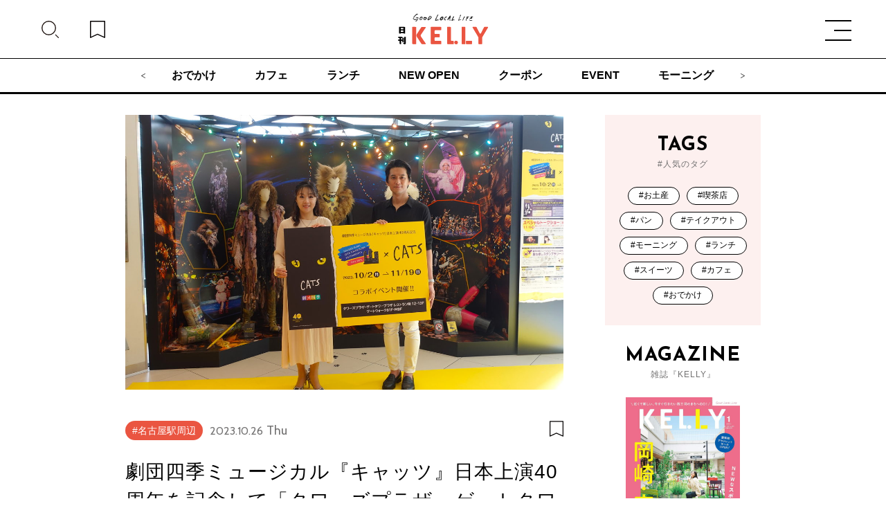

--- FILE ---
content_type: text/html; charset=UTF-8
request_url: https://kelly-net.jp/enjoytoday/2023102600005895546.html
body_size: 8046
content:
<!doctype html>
<html lang="ja">
	<head prefix="og: http://ogp.me/ns# website: http://ogp.me/ns/website#">
		<!-- Google Tag Manager -->
		<script>
			(function(w, d, s, l, i) {
				w[l] = w[l] || [];
				w[l].push({
					'gtm.start': new Date().getTime(),
					event: 'gtm.js'
				});
				var f = d.getElementsByTagName(s)[0],
					j = d.createElement(s),
					dl = l != 'dataLayer' ? '&l=' + l : '';
				j.async = true;
				j.src =
					'https://www.googletagmanager.com/gtm.js?id=' + i + dl;
				f.parentNode.insertBefore(j, f);
			})(window, document, 'script', 'dataLayer', 'GTM-T6DSL75');
		</script>
		<!-- End Google Tag Manager -->
		
		<meta name="viewport" content="width=device-width,initial-scale=1">
		<meta charset="utf-8">
		<title>劇団四季ミュージカル『キャッツ』日本上演40周年を記念して「タワーズプラザ・ゲートタワープラザ・レストラン街12・13F」にて、コラボイベント開催中！キャストの江畑晶慧さん、神永東吾さん登壇の除幕式レポート | 日刊KELLY｜名古屋の最新情報を毎日配信！ </title>
		<meta name="description" content="劇団四季ミュージカル『キャッツ』は、2023年11月11日（土）に、日本上演40周年を迎えます。 40周年を名古屋で迎えることを記念して、「タワーズプラザ・ゲートタワープラザ・レストラン街12・13F／名古屋駅地下街 ゲ..." />
		<meta name="keywords" content="名古屋,ケリー,KELLy,情報誌,女性,日刊ケリー,ゲイン,GAIN">
		<meta property="og:url" content="https://kelly-net.jp/enjoytoday/2023102600005895546.html">
					<meta property="og:type" content="article">
				<meta property="og:locale" content="ja_JP" />
		<meta property="og:title" content="劇団四季ミュージカル『キャッツ』日本上演40周年を記念して「タワーズプラザ・ゲートタワープラザ・レストラン街12・13F」にて、コラボイベント開催中！キャストの江畑晶慧さん、神永東吾さん登壇の除幕式レポート | 日刊KELLY｜名古屋の最新情報を毎日配信！ ">
		<meta property="og:description" content="劇団四季ミュージカル『キャッツ』は、2023年11月11日（土）に、日本上演40周年を迎えます。 40周年を名古屋で迎えることを記念して、「タワーズプラザ・ゲートタワープラザ・レストラン街12・13F／名古屋駅地下街 ゲ..." />
		<meta property="og:site_name" content="日刊KELLY｜名古屋の最新情報を毎日配信！ ">
		<meta property="og:image" content="https://kelly-net.jp/kelly_cms2021/wp-content/uploads/2023/10/2023100122480913.jpg">
		<meta name="twitter:card" content="summary" />
		<meta name="twitter:site" content="@kelly_nagoya" />
		<meta name="twitter:title" content="劇団四季ミュージカル『キャッツ』日本上演40周年を記念して「タワーズプラザ・ゲートタワープラザ・レストラン街12・13F」にて、コラボイベント開催中！キャストの江畑晶慧さん、神永東吾さん登壇の除幕式レポート | 日刊KELLY｜名古屋の最新情報を毎日配信！ " />
		<meta name="twitter:image" content="https://kelly-net.jp/kelly_cms2021/wp-content/uploads/2023/10/2023100122480913.jpg" />
		<!--	<link rel="icon" href="https://kelly-net.jp/kelly_cms2021/wp-content/themes/kelly2021/image/favicon.ico">-->
		<!--	<link rel="icon" href="https://kelly-net.jp/kelly_cms2021/wp-content/themes/kelly2021/image/favicon.png">-->
		<!--	<link rel="apple-touch-icon" sizes="180x180" href="https://kelly-net.jp/kelly_cms2021/wp-content/themes/kelly2021/image/apple-touch-icon.png">-->
		<link rel="stylesheet" href="https://kelly-net.jp/kelly_cms2021/wp-content/themes/kelly2021/css/slick.css?v=697089b9ca81a">
		<link rel="stylesheet" href="https://kelly-net.jp/kelly_cms2021/wp-content/themes/kelly2021/css/common.css?v=697089b9ca81c">
		<noscript>
			<link rel="stylesheet" href="https://kelly-net.jp/kelly_cms2021/wp-content/themes/kelly2021/css/noscript.css?v=697089b9ca81d">
		</noscript>
		<script data-cfasync="false" data-no-defer="1" data-no-minify="1" data-no-optimize="1">var ewww_webp_supported=!1;function check_webp_feature(A,e){var w;e=void 0!==e?e:function(){},ewww_webp_supported?e(ewww_webp_supported):((w=new Image).onload=function(){ewww_webp_supported=0<w.width&&0<w.height,e&&e(ewww_webp_supported)},w.onerror=function(){e&&e(!1)},w.src="data:image/webp;base64,"+{alpha:"UklGRkoAAABXRUJQVlA4WAoAAAAQAAAAAAAAAAAAQUxQSAwAAAARBxAR/Q9ERP8DAABWUDggGAAAABQBAJ0BKgEAAQAAAP4AAA3AAP7mtQAAAA=="}[A])}check_webp_feature("alpha");</script><script data-cfasync="false" data-no-defer="1" data-no-minify="1" data-no-optimize="1">var Arrive=function(c,w){"use strict";if(c.MutationObserver&&"undefined"!=typeof HTMLElement){var r,a=0,u=(r=HTMLElement.prototype.matches||HTMLElement.prototype.webkitMatchesSelector||HTMLElement.prototype.mozMatchesSelector||HTMLElement.prototype.msMatchesSelector,{matchesSelector:function(e,t){return e instanceof HTMLElement&&r.call(e,t)},addMethod:function(e,t,r){var a=e[t];e[t]=function(){return r.length==arguments.length?r.apply(this,arguments):"function"==typeof a?a.apply(this,arguments):void 0}},callCallbacks:function(e,t){t&&t.options.onceOnly&&1==t.firedElems.length&&(e=[e[0]]);for(var r,a=0;r=e[a];a++)r&&r.callback&&r.callback.call(r.elem,r.elem);t&&t.options.onceOnly&&1==t.firedElems.length&&t.me.unbindEventWithSelectorAndCallback.call(t.target,t.selector,t.callback)},checkChildNodesRecursively:function(e,t,r,a){for(var i,n=0;i=e[n];n++)r(i,t,a)&&a.push({callback:t.callback,elem:i}),0<i.childNodes.length&&u.checkChildNodesRecursively(i.childNodes,t,r,a)},mergeArrays:function(e,t){var r,a={};for(r in e)e.hasOwnProperty(r)&&(a[r]=e[r]);for(r in t)t.hasOwnProperty(r)&&(a[r]=t[r]);return a},toElementsArray:function(e){return e=void 0!==e&&("number"!=typeof e.length||e===c)?[e]:e}}),e=(l.prototype.addEvent=function(e,t,r,a){a={target:e,selector:t,options:r,callback:a,firedElems:[]};return this._beforeAdding&&this._beforeAdding(a),this._eventsBucket.push(a),a},l.prototype.removeEvent=function(e){for(var t,r=this._eventsBucket.length-1;t=this._eventsBucket[r];r--)e(t)&&(this._beforeRemoving&&this._beforeRemoving(t),(t=this._eventsBucket.splice(r,1))&&t.length&&(t[0].callback=null))},l.prototype.beforeAdding=function(e){this._beforeAdding=e},l.prototype.beforeRemoving=function(e){this._beforeRemoving=e},l),t=function(i,n){var o=new e,l=this,s={fireOnAttributesModification:!1};return o.beforeAdding(function(t){var e=t.target;e!==c.document&&e!==c||(e=document.getElementsByTagName("html")[0]);var r=new MutationObserver(function(e){n.call(this,e,t)}),a=i(t.options);r.observe(e,a),t.observer=r,t.me=l}),o.beforeRemoving(function(e){e.observer.disconnect()}),this.bindEvent=function(e,t,r){t=u.mergeArrays(s,t);for(var a=u.toElementsArray(this),i=0;i<a.length;i++)o.addEvent(a[i],e,t,r)},this.unbindEvent=function(){var r=u.toElementsArray(this);o.removeEvent(function(e){for(var t=0;t<r.length;t++)if(this===w||e.target===r[t])return!0;return!1})},this.unbindEventWithSelectorOrCallback=function(r){var a=u.toElementsArray(this),i=r,e="function"==typeof r?function(e){for(var t=0;t<a.length;t++)if((this===w||e.target===a[t])&&e.callback===i)return!0;return!1}:function(e){for(var t=0;t<a.length;t++)if((this===w||e.target===a[t])&&e.selector===r)return!0;return!1};o.removeEvent(e)},this.unbindEventWithSelectorAndCallback=function(r,a){var i=u.toElementsArray(this);o.removeEvent(function(e){for(var t=0;t<i.length;t++)if((this===w||e.target===i[t])&&e.selector===r&&e.callback===a)return!0;return!1})},this},i=new function(){var s={fireOnAttributesModification:!1,onceOnly:!1,existing:!1};function n(e,t,r){return!(!u.matchesSelector(e,t.selector)||(e._id===w&&(e._id=a++),-1!=t.firedElems.indexOf(e._id)))&&(t.firedElems.push(e._id),!0)}var c=(i=new t(function(e){var t={attributes:!1,childList:!0,subtree:!0};return e.fireOnAttributesModification&&(t.attributes=!0),t},function(e,i){e.forEach(function(e){var t=e.addedNodes,r=e.target,a=[];null!==t&&0<t.length?u.checkChildNodesRecursively(t,i,n,a):"attributes"===e.type&&n(r,i)&&a.push({callback:i.callback,elem:r}),u.callCallbacks(a,i)})})).bindEvent;return i.bindEvent=function(e,t,r){t=void 0===r?(r=t,s):u.mergeArrays(s,t);var a=u.toElementsArray(this);if(t.existing){for(var i=[],n=0;n<a.length;n++)for(var o=a[n].querySelectorAll(e),l=0;l<o.length;l++)i.push({callback:r,elem:o[l]});if(t.onceOnly&&i.length)return r.call(i[0].elem,i[0].elem);setTimeout(u.callCallbacks,1,i)}c.call(this,e,t,r)},i},o=new function(){var a={};function i(e,t){return u.matchesSelector(e,t.selector)}var n=(o=new t(function(){return{childList:!0,subtree:!0}},function(e,r){e.forEach(function(e){var t=e.removedNodes,e=[];null!==t&&0<t.length&&u.checkChildNodesRecursively(t,r,i,e),u.callCallbacks(e,r)})})).bindEvent;return o.bindEvent=function(e,t,r){t=void 0===r?(r=t,a):u.mergeArrays(a,t),n.call(this,e,t,r)},o};d(HTMLElement.prototype),d(NodeList.prototype),d(HTMLCollection.prototype),d(HTMLDocument.prototype),d(Window.prototype);var n={};return s(i,n,"unbindAllArrive"),s(o,n,"unbindAllLeave"),n}function l(){this._eventsBucket=[],this._beforeAdding=null,this._beforeRemoving=null}function s(e,t,r){u.addMethod(t,r,e.unbindEvent),u.addMethod(t,r,e.unbindEventWithSelectorOrCallback),u.addMethod(t,r,e.unbindEventWithSelectorAndCallback)}function d(e){e.arrive=i.bindEvent,s(i,e,"unbindArrive"),e.leave=o.bindEvent,s(o,e,"unbindLeave")}}(window,void 0),ewww_webp_supported=!1;function check_webp_feature(e,t){var r;ewww_webp_supported?t(ewww_webp_supported):((r=new Image).onload=function(){ewww_webp_supported=0<r.width&&0<r.height,t(ewww_webp_supported)},r.onerror=function(){t(!1)},r.src="data:image/webp;base64,"+{alpha:"UklGRkoAAABXRUJQVlA4WAoAAAAQAAAAAAAAAAAAQUxQSAwAAAARBxAR/Q9ERP8DAABWUDggGAAAABQBAJ0BKgEAAQAAAP4AAA3AAP7mtQAAAA==",animation:"UklGRlIAAABXRUJQVlA4WAoAAAASAAAAAAAAAAAAQU5JTQYAAAD/////AABBTk1GJgAAAAAAAAAAAAAAAAAAAGQAAABWUDhMDQAAAC8AAAAQBxAREYiI/gcA"}[e])}function ewwwLoadImages(e){if(e){for(var t=document.querySelectorAll(".batch-image img, .image-wrapper a, .ngg-pro-masonry-item a, .ngg-galleria-offscreen-seo-wrapper a"),r=0,a=t.length;r<a;r++)ewwwAttr(t[r],"data-src",t[r].getAttribute("data-webp")),ewwwAttr(t[r],"data-thumbnail",t[r].getAttribute("data-webp-thumbnail"));for(var i=document.querySelectorAll(".rev_slider ul li"),r=0,a=i.length;r<a;r++){ewwwAttr(i[r],"data-thumb",i[r].getAttribute("data-webp-thumb"));for(var n=1;n<11;)ewwwAttr(i[r],"data-param"+n,i[r].getAttribute("data-webp-param"+n)),n++}for(r=0,a=(i=document.querySelectorAll(".rev_slider img")).length;r<a;r++)ewwwAttr(i[r],"data-lazyload",i[r].getAttribute("data-webp-lazyload"));for(var o=document.querySelectorAll("div.woocommerce-product-gallery__image"),r=0,a=o.length;r<a;r++)ewwwAttr(o[r],"data-thumb",o[r].getAttribute("data-webp-thumb"))}for(var l=document.querySelectorAll("video"),r=0,a=l.length;r<a;r++)ewwwAttr(l[r],"poster",e?l[r].getAttribute("data-poster-webp"):l[r].getAttribute("data-poster-image"));for(var s,c=document.querySelectorAll("img.ewww_webp_lazy_load"),r=0,a=c.length;r<a;r++)e&&(ewwwAttr(c[r],"data-lazy-srcset",c[r].getAttribute("data-lazy-srcset-webp")),ewwwAttr(c[r],"data-srcset",c[r].getAttribute("data-srcset-webp")),ewwwAttr(c[r],"data-lazy-src",c[r].getAttribute("data-lazy-src-webp")),ewwwAttr(c[r],"data-src",c[r].getAttribute("data-src-webp")),ewwwAttr(c[r],"data-orig-file",c[r].getAttribute("data-webp-orig-file")),ewwwAttr(c[r],"data-medium-file",c[r].getAttribute("data-webp-medium-file")),ewwwAttr(c[r],"data-large-file",c[r].getAttribute("data-webp-large-file")),null!=(s=c[r].getAttribute("srcset"))&&!1!==s&&s.includes("R0lGOD")&&ewwwAttr(c[r],"src",c[r].getAttribute("data-lazy-src-webp"))),c[r].className=c[r].className.replace(/\bewww_webp_lazy_load\b/,"");for(var w=document.querySelectorAll(".ewww_webp"),r=0,a=w.length;r<a;r++)e?(ewwwAttr(w[r],"srcset",w[r].getAttribute("data-srcset-webp")),ewwwAttr(w[r],"src",w[r].getAttribute("data-src-webp")),ewwwAttr(w[r],"data-orig-file",w[r].getAttribute("data-webp-orig-file")),ewwwAttr(w[r],"data-medium-file",w[r].getAttribute("data-webp-medium-file")),ewwwAttr(w[r],"data-large-file",w[r].getAttribute("data-webp-large-file")),ewwwAttr(w[r],"data-large_image",w[r].getAttribute("data-webp-large_image")),ewwwAttr(w[r],"data-src",w[r].getAttribute("data-webp-src"))):(ewwwAttr(w[r],"srcset",w[r].getAttribute("data-srcset-img")),ewwwAttr(w[r],"src",w[r].getAttribute("data-src-img"))),w[r].className=w[r].className.replace(/\bewww_webp\b/,"ewww_webp_loaded");window.jQuery&&jQuery.fn.isotope&&jQuery.fn.imagesLoaded&&(jQuery(".fusion-posts-container-infinite").imagesLoaded(function(){jQuery(".fusion-posts-container-infinite").hasClass("isotope")&&jQuery(".fusion-posts-container-infinite").isotope()}),jQuery(".fusion-portfolio:not(.fusion-recent-works) .fusion-portfolio-wrapper").imagesLoaded(function(){jQuery(".fusion-portfolio:not(.fusion-recent-works) .fusion-portfolio-wrapper").isotope()}))}function ewwwWebPInit(e){ewwwLoadImages(e),ewwwNggLoadGalleries(e),document.arrive(".ewww_webp",function(){ewwwLoadImages(e)}),document.arrive(".ewww_webp_lazy_load",function(){ewwwLoadImages(e)}),document.arrive("videos",function(){ewwwLoadImages(e)}),"loading"==document.readyState?document.addEventListener("DOMContentLoaded",ewwwJSONParserInit):("undefined"!=typeof galleries&&ewwwNggParseGalleries(e),ewwwWooParseVariations(e))}function ewwwAttr(e,t,r){null!=r&&!1!==r&&e.setAttribute(t,r)}function ewwwJSONParserInit(){"undefined"!=typeof galleries&&check_webp_feature("alpha",ewwwNggParseGalleries),check_webp_feature("alpha",ewwwWooParseVariations)}function ewwwWooParseVariations(e){if(e)for(var t=document.querySelectorAll("form.variations_form"),r=0,a=t.length;r<a;r++){var i=t[r].getAttribute("data-product_variations"),n=!1;try{for(var o in i=JSON.parse(i))void 0!==i[o]&&void 0!==i[o].image&&(void 0!==i[o].image.src_webp&&(i[o].image.src=i[o].image.src_webp,n=!0),void 0!==i[o].image.srcset_webp&&(i[o].image.srcset=i[o].image.srcset_webp,n=!0),void 0!==i[o].image.full_src_webp&&(i[o].image.full_src=i[o].image.full_src_webp,n=!0),void 0!==i[o].image.gallery_thumbnail_src_webp&&(i[o].image.gallery_thumbnail_src=i[o].image.gallery_thumbnail_src_webp,n=!0),void 0!==i[o].image.thumb_src_webp&&(i[o].image.thumb_src=i[o].image.thumb_src_webp,n=!0));n&&ewwwAttr(t[r],"data-product_variations",JSON.stringify(i))}catch(e){}}}function ewwwNggParseGalleries(e){if(e)for(var t in galleries){var r=galleries[t];galleries[t].images_list=ewwwNggParseImageList(r.images_list)}}function ewwwNggLoadGalleries(e){e&&document.addEventListener("ngg.galleria.themeadded",function(e,t){window.ngg_galleria._create_backup=window.ngg_galleria.create,window.ngg_galleria.create=function(e,t){var r=$(e).data("id");return galleries["gallery_"+r].images_list=ewwwNggParseImageList(galleries["gallery_"+r].images_list),window.ngg_galleria._create_backup(e,t)}})}function ewwwNggParseImageList(e){for(var t in e){var r=e[t];if(void 0!==r["image-webp"]&&(e[t].image=r["image-webp"],delete e[t]["image-webp"]),void 0!==r["thumb-webp"]&&(e[t].thumb=r["thumb-webp"],delete e[t]["thumb-webp"]),void 0!==r.full_image_webp&&(e[t].full_image=r.full_image_webp,delete e[t].full_image_webp),void 0!==r.srcsets)for(var a in r.srcsets)nggSrcset=r.srcsets[a],void 0!==r.srcsets[a+"-webp"]&&(e[t].srcsets[a]=r.srcsets[a+"-webp"],delete e[t].srcsets[a+"-webp"]);if(void 0!==r.full_srcsets)for(var i in r.full_srcsets)nggFSrcset=r.full_srcsets[i],void 0!==r.full_srcsets[i+"-webp"]&&(e[t].full_srcsets[i]=r.full_srcsets[i+"-webp"],delete e[t].full_srcsets[i+"-webp"])}return e}check_webp_feature("alpha",ewwwWebPInit);</script><title>劇団四季ミュージカル『キャッツ』日本上演40周年を記念して「タワーズプラザ・ゲートタワープラザ・レストラン街12・13F」にて、コラボイベント開催中！キャストの江畑晶慧さん、神永東吾さん登壇の除幕式レポート &#8211; 日刊KELLY｜名古屋の最新情報を毎日配信！</title>
<meta name='robots' content='max-image-preview:large' />
<link rel='dns-prefetch' href='//s.w.org' />
<link rel="alternate" type="application/rss+xml" title="日刊KELLY｜名古屋の最新情報を毎日配信！ &raquo; フィード" href="https://kelly-net.jp/feed/" />
<link rel="alternate" type="application/rss+xml" title="日刊KELLY｜名古屋の最新情報を毎日配信！ &raquo; コメントフィード" href="https://kelly-net.jp/comments/feed/" />
<link rel="alternate" type="application/rss+xml" title="日刊KELLY｜名古屋の最新情報を毎日配信！ &raquo; 劇団四季ミュージカル『キャッツ』日本上演40周年を記念して「タワーズプラザ・ゲートタワープラザ・レストラン街12・13F」にて、コラボイベント開催中！キャストの江畑晶慧さん、神永東吾さん登壇の除幕式レポート のコメントのフィード" href="https://kelly-net.jp/enjoytoday/2023102600005895546.html/feed/" />
<link rel='stylesheet' id='wp-block-library-css'  href='https://kelly-net.jp/kelly_cms2021/wp-includes/css/dist/block-library/style.min.css?ver=6.0.2' type='text/css' media='all' />
<style id='global-styles-inline-css' type='text/css'>
body{--wp--preset--color--black: #000000;--wp--preset--color--cyan-bluish-gray: #abb8c3;--wp--preset--color--white: #ffffff;--wp--preset--color--pale-pink: #f78da7;--wp--preset--color--vivid-red: #cf2e2e;--wp--preset--color--luminous-vivid-orange: #ff6900;--wp--preset--color--luminous-vivid-amber: #fcb900;--wp--preset--color--light-green-cyan: #7bdcb5;--wp--preset--color--vivid-green-cyan: #00d084;--wp--preset--color--pale-cyan-blue: #8ed1fc;--wp--preset--color--vivid-cyan-blue: #0693e3;--wp--preset--color--vivid-purple: #9b51e0;--wp--preset--gradient--vivid-cyan-blue-to-vivid-purple: linear-gradient(135deg,rgba(6,147,227,1) 0%,rgb(155,81,224) 100%);--wp--preset--gradient--light-green-cyan-to-vivid-green-cyan: linear-gradient(135deg,rgb(122,220,180) 0%,rgb(0,208,130) 100%);--wp--preset--gradient--luminous-vivid-amber-to-luminous-vivid-orange: linear-gradient(135deg,rgba(252,185,0,1) 0%,rgba(255,105,0,1) 100%);--wp--preset--gradient--luminous-vivid-orange-to-vivid-red: linear-gradient(135deg,rgba(255,105,0,1) 0%,rgb(207,46,46) 100%);--wp--preset--gradient--very-light-gray-to-cyan-bluish-gray: linear-gradient(135deg,rgb(238,238,238) 0%,rgb(169,184,195) 100%);--wp--preset--gradient--cool-to-warm-spectrum: linear-gradient(135deg,rgb(74,234,220) 0%,rgb(151,120,209) 20%,rgb(207,42,186) 40%,rgb(238,44,130) 60%,rgb(251,105,98) 80%,rgb(254,248,76) 100%);--wp--preset--gradient--blush-light-purple: linear-gradient(135deg,rgb(255,206,236) 0%,rgb(152,150,240) 100%);--wp--preset--gradient--blush-bordeaux: linear-gradient(135deg,rgb(254,205,165) 0%,rgb(254,45,45) 50%,rgb(107,0,62) 100%);--wp--preset--gradient--luminous-dusk: linear-gradient(135deg,rgb(255,203,112) 0%,rgb(199,81,192) 50%,rgb(65,88,208) 100%);--wp--preset--gradient--pale-ocean: linear-gradient(135deg,rgb(255,245,203) 0%,rgb(182,227,212) 50%,rgb(51,167,181) 100%);--wp--preset--gradient--electric-grass: linear-gradient(135deg,rgb(202,248,128) 0%,rgb(113,206,126) 100%);--wp--preset--gradient--midnight: linear-gradient(135deg,rgb(2,3,129) 0%,rgb(40,116,252) 100%);--wp--preset--duotone--dark-grayscale: url('#wp-duotone-dark-grayscale');--wp--preset--duotone--grayscale: url('#wp-duotone-grayscale');--wp--preset--duotone--purple-yellow: url('#wp-duotone-purple-yellow');--wp--preset--duotone--blue-red: url('#wp-duotone-blue-red');--wp--preset--duotone--midnight: url('#wp-duotone-midnight');--wp--preset--duotone--magenta-yellow: url('#wp-duotone-magenta-yellow');--wp--preset--duotone--purple-green: url('#wp-duotone-purple-green');--wp--preset--duotone--blue-orange: url('#wp-duotone-blue-orange');--wp--preset--font-size--small: 13px;--wp--preset--font-size--medium: 20px;--wp--preset--font-size--large: 36px;--wp--preset--font-size--x-large: 42px;}.has-black-color{color: var(--wp--preset--color--black) !important;}.has-cyan-bluish-gray-color{color: var(--wp--preset--color--cyan-bluish-gray) !important;}.has-white-color{color: var(--wp--preset--color--white) !important;}.has-pale-pink-color{color: var(--wp--preset--color--pale-pink) !important;}.has-vivid-red-color{color: var(--wp--preset--color--vivid-red) !important;}.has-luminous-vivid-orange-color{color: var(--wp--preset--color--luminous-vivid-orange) !important;}.has-luminous-vivid-amber-color{color: var(--wp--preset--color--luminous-vivid-amber) !important;}.has-light-green-cyan-color{color: var(--wp--preset--color--light-green-cyan) !important;}.has-vivid-green-cyan-color{color: var(--wp--preset--color--vivid-green-cyan) !important;}.has-pale-cyan-blue-color{color: var(--wp--preset--color--pale-cyan-blue) !important;}.has-vivid-cyan-blue-color{color: var(--wp--preset--color--vivid-cyan-blue) !important;}.has-vivid-purple-color{color: var(--wp--preset--color--vivid-purple) !important;}.has-black-background-color{background-color: var(--wp--preset--color--black) !important;}.has-cyan-bluish-gray-background-color{background-color: var(--wp--preset--color--cyan-bluish-gray) !important;}.has-white-background-color{background-color: var(--wp--preset--color--white) !important;}.has-pale-pink-background-color{background-color: var(--wp--preset--color--pale-pink) !important;}.has-vivid-red-background-color{background-color: var(--wp--preset--color--vivid-red) !important;}.has-luminous-vivid-orange-background-color{background-color: var(--wp--preset--color--luminous-vivid-orange) !important;}.has-luminous-vivid-amber-background-color{background-color: var(--wp--preset--color--luminous-vivid-amber) !important;}.has-light-green-cyan-background-color{background-color: var(--wp--preset--color--light-green-cyan) !important;}.has-vivid-green-cyan-background-color{background-color: var(--wp--preset--color--vivid-green-cyan) !important;}.has-pale-cyan-blue-background-color{background-color: var(--wp--preset--color--pale-cyan-blue) !important;}.has-vivid-cyan-blue-background-color{background-color: var(--wp--preset--color--vivid-cyan-blue) !important;}.has-vivid-purple-background-color{background-color: var(--wp--preset--color--vivid-purple) !important;}.has-black-border-color{border-color: var(--wp--preset--color--black) !important;}.has-cyan-bluish-gray-border-color{border-color: var(--wp--preset--color--cyan-bluish-gray) !important;}.has-white-border-color{border-color: var(--wp--preset--color--white) !important;}.has-pale-pink-border-color{border-color: var(--wp--preset--color--pale-pink) !important;}.has-vivid-red-border-color{border-color: var(--wp--preset--color--vivid-red) !important;}.has-luminous-vivid-orange-border-color{border-color: var(--wp--preset--color--luminous-vivid-orange) !important;}.has-luminous-vivid-amber-border-color{border-color: var(--wp--preset--color--luminous-vivid-amber) !important;}.has-light-green-cyan-border-color{border-color: var(--wp--preset--color--light-green-cyan) !important;}.has-vivid-green-cyan-border-color{border-color: var(--wp--preset--color--vivid-green-cyan) !important;}.has-pale-cyan-blue-border-color{border-color: var(--wp--preset--color--pale-cyan-blue) !important;}.has-vivid-cyan-blue-border-color{border-color: var(--wp--preset--color--vivid-cyan-blue) !important;}.has-vivid-purple-border-color{border-color: var(--wp--preset--color--vivid-purple) !important;}.has-vivid-cyan-blue-to-vivid-purple-gradient-background{background: var(--wp--preset--gradient--vivid-cyan-blue-to-vivid-purple) !important;}.has-light-green-cyan-to-vivid-green-cyan-gradient-background{background: var(--wp--preset--gradient--light-green-cyan-to-vivid-green-cyan) !important;}.has-luminous-vivid-amber-to-luminous-vivid-orange-gradient-background{background: var(--wp--preset--gradient--luminous-vivid-amber-to-luminous-vivid-orange) !important;}.has-luminous-vivid-orange-to-vivid-red-gradient-background{background: var(--wp--preset--gradient--luminous-vivid-orange-to-vivid-red) !important;}.has-very-light-gray-to-cyan-bluish-gray-gradient-background{background: var(--wp--preset--gradient--very-light-gray-to-cyan-bluish-gray) !important;}.has-cool-to-warm-spectrum-gradient-background{background: var(--wp--preset--gradient--cool-to-warm-spectrum) !important;}.has-blush-light-purple-gradient-background{background: var(--wp--preset--gradient--blush-light-purple) !important;}.has-blush-bordeaux-gradient-background{background: var(--wp--preset--gradient--blush-bordeaux) !important;}.has-luminous-dusk-gradient-background{background: var(--wp--preset--gradient--luminous-dusk) !important;}.has-pale-ocean-gradient-background{background: var(--wp--preset--gradient--pale-ocean) !important;}.has-electric-grass-gradient-background{background: var(--wp--preset--gradient--electric-grass) !important;}.has-midnight-gradient-background{background: var(--wp--preset--gradient--midnight) !important;}.has-small-font-size{font-size: var(--wp--preset--font-size--small) !important;}.has-medium-font-size{font-size: var(--wp--preset--font-size--medium) !important;}.has-large-font-size{font-size: var(--wp--preset--font-size--large) !important;}.has-x-large-font-size{font-size: var(--wp--preset--font-size--x-large) !important;}
</style>
<link rel='stylesheet' id='pz-linkcard-css'  href='//kelly-net.jp/kelly_cms2021/wp-content/uploads/pz-linkcard/style.css?ver=2.4.7.52' type='text/css' media='all' />
<link rel='stylesheet' id='wordpress-popular-posts-css-css'  href='https://kelly-net.jp/kelly_cms2021/wp-content/plugins/wordpress-popular-posts/assets/css/wpp.css?ver=6.0.5' type='text/css' media='all' />
<link rel='stylesheet' id='kelly-style-css'  href='https://kelly-net.jp/kelly_cms2021/wp-content/themes/kelly2021/style.css?ver=6.0.2' type='text/css' media='all' />
<link rel='stylesheet' id='genericons-css'  href='https://kelly-net.jp/kelly_cms2021/wp-content/themes/kelly2021//genericons/genericons.css?ver=3.0.3' type='text/css' media='all' />
<script type='application/json' id='wpp-json'>
{"sampling_active":1,"sampling_rate":100,"ajax_url":"https:\/\/kelly-net.jp\/wp-json\/wordpress-popular-posts\/v1\/popular-posts","api_url":"https:\/\/kelly-net.jp\/wp-json\/wordpress-popular-posts","ID":95546,"token":"5a869eb61e","lang":0,"debug":0}
</script>
<script type='text/javascript' src='https://kelly-net.jp/kelly_cms2021/wp-content/plugins/wordpress-popular-posts/assets/js/wpp.min.js?ver=6.0.5' id='wpp-js-js'></script>
<link rel="https://api.w.org/" href="https://kelly-net.jp/wp-json/" /><link rel="alternate" type="application/json" href="https://kelly-net.jp/wp-json/wp/v2/posts/95546" /><link rel="EditURI" type="application/rsd+xml" title="RSD" href="https://kelly-net.jp/kelly_cms2021/xmlrpc.php?rsd" />
<link rel="wlwmanifest" type="application/wlwmanifest+xml" href="https://kelly-net.jp/kelly_cms2021/wp-includes/wlwmanifest.xml" /> 
<meta name="generator" content="WordPress 6.0.2" />
<link rel='shortlink' href='https://kelly-net.jp/?p=95546' />
<link rel="alternate" type="application/json+oembed" href="https://kelly-net.jp/wp-json/oembed/1.0/embed?url=https%3A%2F%2Fkelly-net.jp%2Fenjoytoday%2F2023102600005895546.html" />
<link rel="alternate" type="text/xml+oembed" href="https://kelly-net.jp/wp-json/oembed/1.0/embed?url=https%3A%2F%2Fkelly-net.jp%2Fenjoytoday%2F2023102600005895546.html&#038;format=xml" />
            <style id="wpp-loading-animation-styles">@-webkit-keyframes bgslide{from{background-position-x:0}to{background-position-x:-200%}}@keyframes bgslide{from{background-position-x:0}to{background-position-x:-200%}}.wpp-widget-placeholder,.wpp-widget-block-placeholder{margin:0 auto;width:60px;height:3px;background:#dd3737;background:linear-gradient(90deg,#dd3737 0%,#571313 10%,#dd3737 100%);background-size:200% auto;border-radius:3px;-webkit-animation:bgslide 1s infinite linear;animation:bgslide 1s infinite linear}</style>
            <link rel="canonical" href = "https://kelly-net.jp/enjoytoday/2023102600005895546.html"><meta name="thumbnail" content="https://kelly-net.jp/kelly_cms2021/wp-content/uploads/2023/10/2023100122480913.jpg" /><style type="text/css">.recentcomments a{display:inline !important;padding:0 !important;margin:0 !important;}</style><style>.wp-block-gallery.is-cropped .blocks-gallery-item picture{height:100%;width:100%;}</style><link rel="icon" href="https://kelly-net.jp/kelly_cms2021/wp-content/uploads/2020/09/irale-150x150.png" sizes="32x32" />
<link rel="icon" href="https://kelly-net.jp/kelly_cms2021/wp-content/uploads/2020/09/irale.png" sizes="192x192" />
<link rel="apple-touch-icon" href="https://kelly-net.jp/kelly_cms2021/wp-content/uploads/2020/09/irale.png" />
<meta name="msapplication-TileImage" content="https://kelly-net.jp/kelly_cms2021/wp-content/uploads/2020/09/irale.png" />
		<style>
			body {
				font-family: sans-serif;
			}
			@font-face {
				src: url("../css/fonts/NotoSansJP-Regular.woff2")format("woff2") url("../css/fonts/NotoSansJP-Regular.woff")format("woff");
				font-family: "Noto Sans JP";
				font-weight: 400;
				font-style: normal;
				font-display: swap;
			}
			@font-face {
				src: url("../css/fonts/NotoSansJP-Medium.woff2")format("woff2") url("../css/fonts/NotoSansJP-Medium.woff")format("woff");
				font-family: "Noto Sans JP";
				font-weight: 500;
				font-style: normal;
				font-display: swap;
			}
			@font-face {
				src: url("../css/fonts/NotoSansJP-Bold.woff2")format("woff2") url("../css/fonts/NotoSansJP-Bold.woff")format("woff");
				font-family: "Noto Sans JP";
				font-weight: 700;
				font-style: normal;
				font-display: swap;
			}
			@font-face {
				src: url("../css/fonts/Cabin-Variable.woff2")format("woff2 supports variations") url("../css/fonts/Cabin-Variable.woff2")format("woff2-variations") url("../css/fonts/Cabin-Variable.woff")format("woff supports variations") url("../css/fonts/Cabin-Variable.woff")format("woff-variations");
				font-family: "Cabin";
				font-style: normal;
				font-display: swap;
			}
			@font-face {
				src: url("../css/fonts/Caveat-Variable.woff2")format("woff2 supports variations") url("../css/fonts/Caveat-Variable.woff2")format("woff2-variations") url("../css/fonts/Caveat-Variable.woff")format("woff supports variations") url("../css/fonts/Caveat-Variable.woff")format("woff-variations");
				font-family: "Caveat";
				font-style: normal;
				font-display: swap;
			}
			@font-face {
				src: url("../css/fonts/JosefinSans-Variable.woff2")format("woff2 supports variations") url("../css/fonts/JosefinSans-Variable.woff2")format("woff2-variations") url("../css/fonts/JosefinSans-Variable.woff")format("woff supports variations") url("../css/fonts/JosefinSans-Variable.woff")format("woff-variations");
				font-family: "Josefin Sans";
				font-style: normal;
				font-display: swap;
			}
		</style>
		<!-- REACT差し替えエリア -->
		<script type="module" crossorigin src="https://kelly-net.jp/kelly_cms2021/wp-content/themes/kelly2021/assets/index-fLqoHYcX.js"></script>
		<link rel="stylesheet" crossorigin href="https://kelly-net.jp/kelly_cms2021/wp-content/themes/kelly2021/assets/index-CCGGC3FQ.css">
		<!-- REACT差し替えエリア -->
	</head>
	<body id="ToTop" class="body-load react_ver" data-root="">
<script data-cfasync="false" data-no-defer="1" data-no-minify="1" data-no-optimize="1">if(typeof ewww_webp_supported==="undefined"){var ewww_webp_supported=!1}if(ewww_webp_supported){document.body.classList.add("webp-support")}</script>
		<!-- Google Tag Manager (noscript) -->
		<noscript><iframe src="https://www.googletagmanager.com/ns.html?id=GTM-T6DSL75" height="0" width="0" style="display:none;visibility:hidden"></iframe></noscript>
		<!-- End Google Tag Manager (noscript) -->
		<link rel="preconnect" href="https://fonts.googleapis.com">
		<link rel="preconnect" href="https://fonts.gstatic.com" crossorigin>
		<link href="https://fonts.googleapis.com/css2?family=Cabin&family=Josefin+Sans:wght@300;400;500;600;700&family=Caveat:wght@400;700&family=Noto+Sans+JP:wght@400;500;700&subset=japanese" rel="stylesheet">
				<div id="header_area"></div>
		<main>	<div id="root"></div>
		</main>
		<div id="footer_area"></div>
		<script async src="//pagead2.googlesyndication.com/pagead/js/adsbygoogle.js"></script>
		<script src="https://ajax.googleapis.com/ajax/libs/jquery/3.4.1/jquery.min.js"></script>
		<script src="https://kelly-net.jp/kelly_cms2021/wp-content/themes/kelly2021/js/slick.min.js?v=697089b9d7c5c"></script>
		<script src="https://kelly-net.jp/kelly_cms2021/wp-content/themes/kelly2021/js/slider.js?v=697089b9d7c5f"></script>
		<script src="https://kelly-net.jp/kelly_cms2021/wp-content/themes/kelly2021/js/main.js?v=697089b9d7c60?t=1"></script>
		<script src="https://kelly-net.jp/kelly_cms2021/wp-content/themes/kelly2021/js/ofi.min.js?v=697089b9d7c61"></script>
		<script>
			objectFitImages('img');
		</script>
		<script src="https://kelly-net.jp/kelly_cms2021/wp-content/themes/kelly2021/js/functions.min.js?v=697089b9d7c62"></script>
		<script type='text/javascript' src='https://kelly-net.jp/kelly_cms2021/wp-content/themes/kelly2021//js/navigation.js?ver=20120206' id='kelly-navigation-js'></script>
<script type='text/javascript' src='https://kelly-net.jp/kelly_cms2021/wp-content/themes/kelly2021//js/skip-link-focus-fix.js?ver=20130115' id='kelly-skip-link-focus-fix-js'></script>
<script type='text/javascript' src='https://kelly-net.jp/kelly_cms2021/wp-includes/js/comment-reply.min.js?ver=6.0.2' id='comment-reply-js'></script>
	</body>
</html>


--- FILE ---
content_type: text/html; charset=utf-8
request_url: https://www.google.com/recaptcha/api2/aframe
body_size: 267
content:
<!DOCTYPE HTML><html><head><meta http-equiv="content-type" content="text/html; charset=UTF-8"></head><body><script nonce="iw8INy9SRJaOACZvLgdvWw">/** Anti-fraud and anti-abuse applications only. See google.com/recaptcha */ try{var clients={'sodar':'https://pagead2.googlesyndication.com/pagead/sodar?'};window.addEventListener("message",function(a){try{if(a.source===window.parent){var b=JSON.parse(a.data);var c=clients[b['id']];if(c){var d=document.createElement('img');d.src=c+b['params']+'&rc='+(localStorage.getItem("rc::a")?sessionStorage.getItem("rc::b"):"");window.document.body.appendChild(d);sessionStorage.setItem("rc::e",parseInt(sessionStorage.getItem("rc::e")||0)+1);localStorage.setItem("rc::h",'1768982980192');}}}catch(b){}});window.parent.postMessage("_grecaptcha_ready", "*");}catch(b){}</script></body></html>

--- FILE ---
content_type: image/svg+xml
request_url: https://kelly-net.jp/kelly_cms2021/wp-content/themes/kelly2021/image/top_arr_left.svg
body_size: 235
content:
<svg xmlns="http://www.w3.org/2000/svg" viewBox="0 0 9.82 11.12"><g id="レイヤー_2" data-name="レイヤー 2"><g id="レイヤー_1-2" data-name="レイヤー 1"><path d="M9.11,11.12A.73.73,0,0,1,8.76,11L.35,6.17A.71.71,0,0,1,.35,5L8.76.09a.73.73,0,0,1,1,.26.71.71,0,0,1-.26,1L2.13,5.56,9.47,9.8a.72.72,0,0,1,.26,1A.7.7,0,0,1,9.11,11.12Z"/></g></g></svg>

--- FILE ---
content_type: image/svg+xml
request_url: https://kelly-net.jp/kelly_cms2021/wp-content/themes/kelly2021/image/instagram_icon_black.svg
body_size: 324
content:
<svg xmlns="http://www.w3.org/2000/svg" viewBox="0 0 43.79 43.79"><g id="レイヤー_2" data-name="レイヤー 2"><g id="レイヤー_1-2" data-name="レイヤー 1"><path d="M31,43.79H12.8A12.81,12.81,0,0,1,0,31V12.8A12.81,12.81,0,0,1,12.8,0H31a12.81,12.81,0,0,1,12.8,12.8V31A12.81,12.81,0,0,1,31,43.79ZM12.8,4.08A8.73,8.73,0,0,0,4.08,12.8V31a8.73,8.73,0,0,0,8.72,8.72H31A8.73,8.73,0,0,0,39.71,31V12.8A8.73,8.73,0,0,0,31,4.08Z"/><path d="M36.32,10.22A2.73,2.73,0,1,1,33.6,7.49,2.73,2.73,0,0,1,36.32,10.22Z"/><path d="M21.9,33.21A11.32,11.32,0,1,1,33.21,21.9,11.32,11.32,0,0,1,21.9,33.21Zm0-18.55a7.24,7.24,0,1,0,7.23,7.24A7.25,7.25,0,0,0,21.9,14.66Z"/></g></g></svg>

--- FILE ---
content_type: image/svg+xml
request_url: https://kelly-net.jp/kelly_cms2021/wp-content/themes/kelly2021//image/logo_03.svg
body_size: 9165
content:
<?xml version="1.0" encoding="utf-8"?>
<!-- Generator: Adobe Illustrator 25.4.1, SVG Export Plug-In . SVG Version: 6.00 Build 0)  -->
<svg version="1.1" id="レイヤー_1" xmlns="http://www.w3.org/2000/svg" xmlns:xlink="http://www.w3.org/1999/xlink" x="0px"
	 y="0px" viewBox="0 0 423.9 144.6" style="enable-background:new 0 0 423.9 144.6;" xml:space="preserve">
<style type="text/css">
	.st0{fill:#EA5541;}
</style>
<g id="レイヤー_2_00000171708792183324987180000003132509515570724228_">
	<g id="レイヤー_1-2">
		<path d="M11.8,127.9v16.3H6.9v-16.3H0v-4.9h6.9v-7.8H1v-4.9h17.3v4.9h-6.4v7.8h6.9v4.9H11.8z M25.2,115.9
			c-0.1,0.1-0.3,0.3-0.4,0.4v19h-4.6v-20.9l4.4,0.2c0.2,0,0.9,0.1,0.9,0.6C25.5,115.4,25.4,115.7,25.2,115.9z M34.5,111.2
			c-0.6,0.4-0.6,0.5-0.6,0.7v27.8c0,4.6-3.5,4.7-7.7,4.8l-2.2-5.1c1.8,0.1,3.5,0.2,3.7,0.2c0.7,0,1.3-0.6,1.4-1.3c0,0,0-0.1,0-0.1
			v-28.3l4.6,0.2c0.2,0,1.1,0,1.1,0.7C34.7,110.9,34.6,111.1,34.5,111.2z"/>
		<path d="M25.4,93.8v-2.1H10V94H5.1V62.4h25v31.4H25.4z M25.4,66.9H10v7.8h15.4L25.4,66.9z M25.4,78.9H10v8.3h15.4L25.4,78.9z"/>
		<path d="M314.7,62.5h-13.3c-0.9,0-1.6,0.7-1.6,1.5v78.4c0,0.9,0.7,1.6,1.6,1.6h14.9V65.5C316.3,63.2,315.6,62.5,314.7,62.5z"/>
		<path d="M346.7,129.2h-26V144l0,0h26c0.6,0,1-0.4,1-1v-12.7C347.7,129.7,347.3,129.3,346.7,129.2z"/>
		<path d="M422.4,62.5h-14.8c-0.7,0-1.3,0.4-1.7,0.9l-14.8,29.5c-1,2-3.5,2.9-5.5,1.8c-0.8-0.4-1.4-1-1.8-1.8L369,63.4
			c-0.4-0.6-1-0.9-1.7-0.9h-14.8c-0.8,0-1.5,0.7-1.5,1.5c0,0.3,0.1,0.6,0.2,0.8l28,47.5v3.5l0,0v26.8c0,0.9,0.7,1.6,1.5,1.6h13.4
			c0.9,0,1.5-0.7,1.5-1.6c0,0,0,0,0,0v-26.8l0,0v-3.5l28-47.5c0.4-0.7,0.2-1.6-0.5-2.1C423,62.5,422.7,62.5,422.4,62.5z"/>
		<path d="M126.4,62.6h-14.6c-0.6,0-1.3,0.3-1.6,0.8l-22.1,34c-2.4,3.5-2.4,8.2,0,11.7l22.1,34c0.4,0.5,1,0.8,1.6,0.9h14.6
			c1.1,0,2-0.9,1.9-2c0-0.4-0.1-0.7-0.3-1.1l-22.9-34.1c-1.4-2.1-1.4-4.9,0-7l22.9-34.1c0.6-0.9,0.4-2.2-0.6-2.8
			C127.2,62.7,126.8,62.6,126.4,62.6z"/>
		<path class="st0" d="M68.5,62.5h13c0.9,0,1.6,0.7,1.6,1.6v78.4c0,0.9-0.7,1.6-1.6,1.6h-13c-0.9,0-1.6-0.7-1.6-1.6V64
			C66.9,63.2,67.6,62.5,68.5,62.5z"/>
		<path d="M260,129.2h-8.1c-2.3,0-4.1-1.8-4.1-4.1l0,0V64c0-0.9-0.7-1.6-1.6-1.6l0,0H233c-0.9,0-1.6,0.7-1.6,1.6v78.4
			c0,0.9,0.7,1.6,1.6,1.6l0,0h27c0.6,0,1-0.4,1-1v-12.8C261,129.7,260.5,129.2,260,129.2z"/>
		<circle class="st0" cx="273" cy="136.6" r="8"/>
		<path d="M174.9,77.2h25.6c0.9,0,1.6-0.7,1.6-1.6l0,0V64c0-0.9-0.7-1.6-1.6-1.6l0,0h-44.9c-0.9,0-1.6,0.7-1.6,1.6c0,0,0,0,0,0v78.4
			c0,0.9,0.7,1.6,1.6,1.6l0,0h44.9c0.9,0,1.6-0.7,1.6-1.6l0,0v-11.5c0-0.9-0.7-1.6-1.6-1.6l0,0h-25.6c-2.5,0-4.5-2-4.5-4.5l0,0v-9.5
			c0-2.5,2-4.5,4.5-4.5c0,0,0,0,0,0h18.5c0.9,0,1.6-0.7,1.6-1.6l0,0V97.6c0-0.9-0.7-1.6-1.6-1.6l0,0h-18.5c-2.5,0-4.5-0.6-4.5-3.1
			V81.7C170.3,79.2,172.4,77.2,174.9,77.2C174.9,77.2,174.9,77.2,174.9,77.2z"/>
		<path d="M188.8,28.4v-0.2l-2.4-0.2v0.2l-1.3,0v0.2h-1.1v0.2h-0.4v0.2h-1.1v0.2h-0.7V29h-1.1v0h-0.6v0.2h-0.4v0.2h-1.1v0.2
			c-0.7,0.2-1.4,0.1-2-0.1l0.2-0.9h0.2v-0.9l0.4-0.2V27h0.2v-0.7h0.2v-0.4h0.2c0.1-0.4,0.1-0.8,0.2-1.2l0.4-0.2
			c0.1-0.4,0.1-0.8,0.2-1.2h0.2v-0.4c0.3-0.6,0.6-0.5,0.4-1.2h0.4l1.2-3.2l0.4-0.2v-0.5h0.2v-0.4h0.2v-0.5c0.4-0.5,0.6-1.1,0.6-1.8
			h0.4v-0.4l0.4-0.2c0.1-0.4,0.1-0.8,0-1.2h0.4c0.2-0.8,0.7-0.8,0.4-1.6h0.4v-0.4l0.4-0.2v-0.9l0.4-0.2V9.9h0.2V9.5h0.2V9l0.4-0.2
			c0.2-0.4,0.4-0.9,0.4-1.4h0.4V7.2h-0.2V7.1h0.2V6.5h0.4l0.2-0.7h0.2V5.5h0.2V4.9l0.4-0.2V4.2h0.2c-0.1-0.4-0.3-0.8-0.7-0.9V3.2
			c-0.1,0.1-0.6,0.1-0.7,0.2v0.2c-0.7,0.4-0.1,0.3-0.4,0.9l-0.4,0.2l-0.2,0.7h-0.2v0.3h-0.2v0.3h-0.2v0.3H185l-0.2,0.9l-0.4,0.2v0.4
			h-0.2v0.4H184v0.9l-0.4,0.2c0.1,0.2,0.2,0.4,0,0.7l-0.6,0.3v0.9h-0.2v0.4l-0.4,0.2v0.4h-0.2v0.7H182V13h-0.2v0.5h-0.2
			c-0.1,0.3-0.1,0.7,0.1,0.9v0.2l-0.6,0.1c-0.1,0.3-0.1,0.6,0,0.9c-0.1,0.1-0.3,0-0.4,0.5h-0.6l-0.6,1.8l-0.4,0.2v0.4h-0.2V19h-0.2
			v0.4h-0.2v0.4h-0.2c-0.1,0.4,0.2,0.6,0.2,0.7l-0.6,0.3v0.4H178l-0.2,0.7h-0.2V22h0.2v0.2h-0.2v0.7l-0.4,0.2v0.4h-0.2v0.4h-0.2v0.4
			h-0.2v0.9l-0.4,0.2v0.5h-0.2V26H176v0.9h-0.2v0.4h-0.2v0.7h-0.2v0.4h-0.2V29H175v0.4h-0.2v0.7h-0.2c0,0.2,0.3,0.6,0.3,0.9l0.9,0.2
			c0.2,0.9,0.5,0.6,1.4,0.6v-0.4c0.7,0.2,1.5,0.2,2.2,0.1v-0.2h1.1v-0.2h0.4V31l0.5,0.2V31h0.6v-0.2h0.7v-0.2h0.6v-0.2l1.5-0.1v-0.2
			c0.4-0.1,0.8,0.2,0.9,0.2v-0.2h0.5V30l2,0.1v0.2l1.3-0.1c0.1-0.2,0.2-0.4,0.4-0.5C189.7,28.9,189.5,28.6,188.8,28.4z"/>
		<path d="M228.2,13.6c-0.5-0.1-1.1-0.6-1.9-0.4v0.2l-0.8,0.1c-0.1,0.1-0.2,0.3-0.3,0.5h-0.3l-0.2,0.3h-0.3l-0.5,0.6h-0.3
			c-0.1,0.1-0.1,0.2-0.2,0.3l-0.7,0.4l-0.2,0.6c-0.1,0.2-0.1-0.2-0.1-0.2c-0.3,0-0.1,0.1-0.2,0.3c-0.7,0.2-0.7,0.6-1.1,1.1l-0.8,0.6
			v0.3l-0.3,0.1v0.3l-0.8,0.6l-0.2,0.6l-0.5,0.3l-0.4,0.9l-0.5,0.3c-0.1,0.3-0.1,0.5-0.2,0.8h-0.2v0.5l-0.3,0.1v0.3h-0.2l-0.2,0.6
			h-0.2l-0.2,2.2h0.2v0.5h0.2v0.5h0.2v0.3h0.2v0.3L217,28c0.1,0.2,0.1,0.3,0.1,0.5h0.2c0.2,0.2,0.3,0.4,0.3,0.6
			c0.2,0.1,0.4,0.2,0.6,0.3v0.2h0.3l0.1,0.3h0.6l0.1,0.3c1,0.2,2,0.3,3,0.1v-0.2l0.6-0.1V30h0.3l0.2-0.5l0.3-0.1l-0.1-1.8
			c-0.8-0.1-1.1-0.2-1.3,0.4l-0.5,0.1v0.1h-0.3v0.2h-0.3v0.2h-1v-0.2h-0.2v0.2c-0.6,0-1.1-0.3-1.6-0.7h-0.3c0-0.2-0.1-0.3-0.1-0.5
			l-0.3-0.2c-0.2-0.3,0-0.4-0.3-0.6c0-0.7,0.1-1.3,0.4-1.9h0.2v-0.3h0.2c0.2-0.5,0.4-0.9,0.5-1.4s0.6-0.6,0.7-1.2h0.3l0.2-0.5h0.2
			l0.2-0.8l0.5-0.1l1-1.4h0.3l0.2-0.6h0.3v-0.5c0.5-0.1,0.9-0.4,1.3-0.8l0.2-0.5l0.6-0.1c0.1-0.1,0.1-0.2,0.2-0.3h0.3l0.5-0.6
			c0.3-0.2,0.4,0,0.6-0.3c0.7,0.1,0.5,0.2,0.9,0.5l-0.2,0.8l1.3-0.1c0.1-0.6,0.1-1.2,0.2-1.7l-0.5-0.3
			C228.3,14.1,228.2,13.8,228.2,13.6z"/>
		<path d="M264.1,28.2V28l-0.5,0.2V28l-2.3-0.1l-0.5-0.2v0.2h-0.5v0.2l-1.6-0.1c-0.9,0.2-2.1,0.2-2.7,0.8c-0.3,0-0.6-0.1-0.9-0.2
			c0.1-0.4,0-0.5,0.2-0.7h0.2v-0.7l0.4-0.2v-0.4h0.2v-0.5l0.4-0.2v-0.9l0.4-0.2l0.2-1l0.4-0.2c0.1-0.2,0.1-0.4,0.2-0.5h0.2l0.2-0.9
			l0.4-0.2v-0.7h0.2l0.4-1h0.2l0.2-0.9l0.5-0.3v-0.5h0.2l0.2-0.7h0.2v-0.5l0.7-0.5c0.1-0.2,0.1-0.5,0.2-0.7h0.2
			c0.3-0.3,0.5-0.6,0.6-1c0.4-0.1,0.4-0.2,0.7-0.3v-0.7h-0.2c-0.1-0.6,0.3-1,0.2-1.2l-0.4-0.2v-0.4h-0.9c-0.1,0.1-0.1,0.2-0.2,0.4
			l-0.5,0.1v0.7l-0.4,0.2c-0.1,0.2-0.1,0.5-0.2,0.7l-0.4,0.2V15l-0.4,0.2l-0.4,1l-0.4,0.2v0.4h-0.2V17h-0.2v0.5l-0.4,0.2V18H258v0.5
			l-0.4,0.2c-0.1,0.4-0.1,0.7-0.2,1.1h-0.2l-0.2,0.7h-0.2V21l-0.4,0.2v0.4h-0.2v0.5H256v0.4h-0.2l-0.2,0.9h-0.2v0.5h-0.2v0.4H255
			l-0.4,1h-0.2V26l-0.4,0.2v0.4h-0.2V27c-0.4,1-0.8,1.9-1.3,2.8h-0.4c-0.1,0.5-0.1,0.9-0.2,1.4c0.3,0,0.5,0.2,0.7,0.4h0.2v0.5
			c0.6,0,1.2-0.1,1.8-0.3v-0.4l1.1-0.3V31h0.7v-0.2h0.5v-0.2h0.4v-0.2h0.9v-0.2h1.2v-0.2l1.6,0.1V30h0.7v0.2
			c0.6,0.2,1.2-0.1,1.6,0.2c0.5,0.1,1-0.1,1.4-0.3C264.8,29.1,264.7,28.6,264.1,28.2z"/>
		<path d="M211.6,17h0.2c0-0.2-0.1-0.4-0.1-0.7h-0.2l-0.4-1.8l-0.4-0.1l-0.3-0.6c-0.7-0.1-2.3-0.7-3.3-0.3l-0.2,0.4h-0.6l-0.2,0.3
			l-1.3,0.4c0,0.1,0,0.2,0,0.3c-0.8,0.1-0.7,0.2-1,0.6h-0.2c-0.1,0.2-0.1,0.4-0.2,0.5L203,16l-0.2,0.3l-0.6,0.2v0.3l-0.4,0.4v0.3
			h-0.2v0.3h-0.2v0.3l-0.6,0.4v0.3h-0.2l-0.4,0.5h-0.4l0.1,0.5l-0.4,0.2c-0.7,0.5-1,1.3-1.1,2.1h-0.4c0,0.5,0,0.9-0.3,1.4h-0.2
			c0,0.5,0,0.9-0.1,1.3l-0.4,0.2c0,1.2,0.2,2.4,0.4,3.5c0.3,0.2,0.3,0.3,0.5,0.5h0.2c0,0.1,0,0.2,0,0.3l1.1,0.6
			c0.1,0.1,0.2,0.2,0.3,0.3c1.3,0.6,2.5,0.2,4.1,0.1c0.2-0.2,0.6-0.3,0.8-0.5l0.2-0.3h0.4l0.4-0.5h0.4l0.9-1.2l0.6-0.2
			c0.1-0.2,0.1-0.5,0.1-0.7l1-0.7c0.1-0.3,0.2-0.7,0.3-1l0.4-0.2v-0.5l0.6-0.4c0-0.3,0.1-0.6,0.1-0.9h0.2V23h0.2
			c0.1-0.3,0.2-0.7,0.3-1h0.3l0.1-1.2h0.2v-0.3h0.2c0-0.2-0.1-0.5-0.1-0.7h0.2c0-0.2,0-0.5-0.1-0.7h0.2
			C211.7,18.4,211.7,17.7,211.6,17z M209.8,18.1h-0.2c0,0.2,0.1,0.4,0.1,0.7h-0.2l0.1,0.8l-0.4,0.2l0.1,0.8h-0.2
			c0,0.2-0.1,0.5-0.1,0.7h-0.2v0.3l-0.4,0.2l-0.5,1.5l-0.4,0.2c-0.1,0.2-0.1,0.4-0.2,0.5h-0.2c0,0.3-0.1,0.6-0.1,0.8l-0.6,0.2
			c-0.1,0.2-0.1,0.3-0.2,0.5l-0.8,0.5v0.3l-0.6,0.2v0.2c-0.4,0.3-0.5,0.2-0.6,0.7c-0.8,0.2-2,1.4-3.1,1.2v-0.2
			c-0.5-0.1-0.6,0-0.9-0.3c-0.6-0.6-0.8-1.4-0.7-2.1h0.2c0-0.2,0-0.3-0.1-0.5h0.2c0-0.2,0-0.3-0.1-0.5h0.2c0-0.3,0.1-0.7,0.1-1h0.2
			v-0.3h0.2l0.1-0.9l0.4-0.2l-0.1-0.5l0.4-0.2v-0.3h0.2c0.1-0.2,0.1-0.3,0.2-0.5c0.4-0.1,0.2,0,0.4-0.2h0.2c0-0.2,0-0.3-0.1-0.5
			c0.4-0.1,0.2,0,0.4-0.2c0.9,0,1.4,0,1.7-0.4h0.2c-0.2-0.3-0.3-0.6-0.3-1c0.7-0.2,1.3-0.6,1.8-1.1h0.2c-0.1-0.1-0.3-0.2-0.5-0.3
			l-0.1-1c0.1-0.1,2.4-1,2.7-1.3h0.9v0.2c0.4,0.4,0.7,0.9,0.6,1.5h-0.2V17h0.2c0,0.3,0.1,0.6,0.1,0.8h-0.2
			C209.7,17.9,209.7,18,209.8,18.1z"/>
		<path d="M81.7,27.8L81.7,27.8H82c0.1,0,0.2-0.1,0.3-0.2l0,0c0.1,0,0.3-0.1,0.4-0.2h0.1c0.2,0,0.3-0.1,0.4-0.2h0.4
			c0.1,0,0.2-0.1,0.3-0.2l0,0c0.2,0,0.3-0.1,0.4-0.2c0.1,0,0.2-0.1,0.3-0.1h0.2c0.2,0,0.3-0.1,0.4-0.3c0.3-0.1,0.6-0.3,0.9-0.6
			c0.2-0.2,0.3-0.3,0.5-0.4c0.2-0.1,0.3-0.2,0.3-0.4v-0.4c0-0.1,0-0.2-0.1-0.3c-0.1-0.1-0.2-0.1-0.3-0.1l0,0c-0.4,0-0.8,0.2-1.1,0.4
			c-0.1,0.1-0.3,0.2-0.5,0.2c-0.1,0-0.3,0.1-0.3,0.3c-0.2,0.1-0.4,0.2-0.6,0.3l-0.1,0.1c-0.1,0-0.2,0.1-0.3,0.2
			c-0.1,0-0.2,0.1-0.3,0.1l-0.7,0.1c-0.1,0-0.2,0-0.2,0.1c-0.1,0-0.1,0-0.2,0.1H82c-0.1,0-0.3,0.1-0.4,0.2h-0.3
			c-0.1,0-0.3,0.1-0.4,0.2l-0.4,0.1c-0.1,0-0.1,0-0.1,0.1h-0.3c-0.1,0-0.2,0-0.3,0.1h-0.2c-0.1,0-0.2,0-0.3,0.1h-1l0,0
			c-0.1,0-0.1,0-0.2,0l-0.3-0.1c-0.1,0-0.1,0-0.2,0h-0.1l0,0c-0.1-0.1-0.3-0.1-0.4-0.1l0,0h-0.1l-0.8-0.1c-0.1-0.1-0.2-0.2-0.4-0.2
			h-0.1c-0.1,0-0.1-0.1-0.2-0.1c-0.1-0.1-0.2-0.1-0.3-0.1l0,0c-0.1,0-0.1-0.1-0.2-0.1c-0.1-0.1-0.2-0.1-0.3-0.1l0,0
			c0,0-0.1-0.1-0.1-0.1l-0.3-0.1c-0.1-0.1-0.2-0.2-0.3-0.2l-0.2-0.1l-0.3-0.4c-0.1-0.1-0.2-0.2-0.3-0.2c0,0-0.1-0.1-0.1-0.1
			l-0.3-0.3c0-0.1-0.1-0.3-0.2-0.4c0-0.1-0.1-0.2-0.2-0.3c-0.1-0.3-0.1-0.6-0.3-0.9c0-0.1-0.1-0.1-0.1-0.2v-0.4c0,0,0-0.1,0-0.1
			c0,0,0-0.1,0-0.1v-0.1c0-0.1,0-0.2-0.1-0.3l0,0v-0.2c0.1-0.1,0.1-0.2,0.1-0.3V21c0.1-0.1,0.1-0.2,0.1-0.3v-0.1
			c0.1-0.1,0.1-0.2,0.1-0.3l0,0c0-0.1,0.1-0.1,0.1-0.2c0.1-0.1,0.1-0.2,0.1-0.3v-0.2c0.1-0.1,0.2-0.2,0.2-0.4V19
			c0-0.1,0.1-0.1,0.1-0.2c0.1-0.1,0.2-0.2,0.2-0.4l0,0c0,0,0.1-0.1,0.1-0.2v-0.1c0.1-0.1,0.2-0.2,0.2-0.4v-0.1
			c0.1-0.1,0.1-0.1,0.2-0.2v-0.1c0.2,0,0.3-0.2,0.3-0.4v-0.1l0.1-0.1c0.1-0.1,0.2-0.2,0.2-0.4l0.1-0.1c0.1-0.1,0.1-0.1,0.1-0.2
			c0.1-0.1,0.1-0.1,0.1-0.2c0.1-0.1,0.2-0.1,0.2-0.2l0.2-0.4l0,0c0.2-0.1,0.3-0.2,0.3-0.4l0.1-0.1c0.1-0.1,0.1-0.1,0.1-0.2l0,0
			l0.1-0.1c0.2-0.1,0.3-0.2,0.3-0.4l0.1-0.1c0.1-0.1,0.2-0.2,0.2-0.3v-0.1c0,0,0.1,0,0.1-0.1c0.1-0.2,0.2-0.3,0.3-0.5
			c0.1,0,0.2-0.1,0.3-0.2v-0.1c0.2,0,0.3-0.2,0.3-0.4l0.1-0.2c0.1-0.1,0.2-0.1,0.2-0.2c0.1,0,0.2-0.1,0.2-0.2c0,0,0.1-0.1,0.1-0.1
			c0.2,0,0.3-0.2,0.3-0.4c0,0,0-0.1,0-0.1c0.1-0.1,0.2-0.1,0.3-0.2c0.1-0.1,0.1-0.1,0.1-0.2l0.1-0.1l0.2-0.2
			c0.1-0.1,0.2-0.1,0.2-0.2L79,9.9c0.1,0,0.1-0.1,0.2-0.1l0,0c0.2,0,0.4-0.1,0.4-0.4l0.1-0.2c0.1,0,0.2-0.1,0.3-0.2l0,0
			c0,0,0.1,0,0.1,0c0.1-0.1,0.2-0.1,0.2-0.2c0.2-0.1,0.3-0.3,0.4-0.5c0.1,0,0.2-0.1,0.3-0.2c0.1-0.1,0.2-0.2,0.3-0.4l0.5-0.3
			C82,7.3,82,7.2,82.1,7c0-0.1,0.1-0.1,0.1-0.2l0,0c0.1,0,0.2-0.1,0.3-0.1l0.7-0.8l0.2-0.1c0.1,0,0.3-0.2,0.3-0.3
			c0.1-0.1,0.2-0.2,0.3-0.3l0.1-0.1l0,0c0.2,0,0.3-0.1,0.3-0.3l0.2-0.2c0.1,0,0.1-0.1,0.1-0.2l0.1-0.1c0.1,0,0.2-0.1,0.3-0.3l0,0
			c0.1,0,0.2-0.1,0.2-0.2c0.1,0,0.2-0.1,0.3-0.2l0.1-0.1c0.1,0,0.2-0.1,0.3-0.2l0.2-0.2c0.2,0,0.3-0.1,0.4-0.2l0.2,0
			c0.1,0,0.2-0.1,0.3-0.1l0.3-0.3c0.2,0,0.3-0.1,0.4-0.2l0.3,0c0.1,0,0.2-0.1,0.3-0.2c0.1,0,0.2-0.1,0.3-0.2
			c0.3-0.1,0.6-0.2,0.9-0.2c0,0,0.1,0.1,0.2,0.1h0.1l-0.2,0.6c-0.1,0.2,0,0.3,0.1,0.5C89.9,3,90,3,90.2,3c0.4,0,0.7-0.3,0.8-0.6V2.3
			h0.1c0.2-0.1,0.3-0.2,0.3-0.4V1.7c0.1-0.1,0.1-0.2,0.1-0.3c0-0.3-0.1-0.5-0.2-0.7c-0.1-0.2-0.2-0.3-0.4-0.3l0,0
			c-0.1,0-0.1-0.1-0.2-0.1c-0.1-0.1-0.2-0.1-0.3-0.1h-0.1c-0.1,0-0.1-0.1-0.2-0.1C89.6,0,89.1,0,88.7,0.2l0,0h-0.3l0,0
			c-0.2,0-0.3,0.1-0.4,0.2c-0.1,0-0.1,0-0.2,0.1c-0.1,0-0.1,0-0.2,0.1l0,0c-0.1,0-0.2,0-0.3,0.1c-0.1,0-0.3,0.1-0.4,0.2L86.9,1
			c-0.1,0-0.2,0.1-0.2,0.1c-0.1,0.1-0.2,0.1-0.3,0.2c-0.1,0.1-0.2,0.1-0.3,0.2c-0.2,0-0.3,0.2-0.3,0.3l0,0c-0.1,0-0.2,0.1-0.2,0.2
			l-0.1,0.1c-0.1,0-0.2,0.1-0.3,0.2l-0.2,0.3h-0.2c-0.1,0-0.3,0.1-0.3,0.3C84.2,2.9,84,3,83.8,3.1c-0.1,0.1-0.2,0.3-0.2,0.4h-0.1
			C83.3,3.6,83.1,3.7,83,4c-0.1,0-0.2,0.1-0.3,0.2c-0.2,0-0.3,0.2-0.3,0.3c0,0.1,0,0.1-0.1,0.2l-0.1,0.1c0,0-0.1,0.1-0.1,0.1L82,5
			c-0.2,0-0.3,0.2-0.3,0.3c-0.1,0.1-0.1,0.1-0.2,0.2c-0.1,0-0.2,0.1-0.2,0.2l-0.1,0.1l0,0h-0.1c-0.1,0.1-0.2,0.2-0.2,0.3
			c-0.2,0.1-0.3,0.3-0.4,0.5v0.1l-0.8,0.6c0,0-0.1,0-0.1,0.1c-0.1,0.1-0.1,0.1-0.2,0.2c-0.1,0.1-0.2,0.2-0.2,0.3l0,0
			c-0.2,0-0.3,0.1-0.4,0.3l0,0c-0.1,0-0.1,0.1-0.2,0.2l-0.1,0.1c-0.1,0.1-0.2,0.2-0.2,0.3L78.3,9l-0.7,0.5c-0.1,0.1-0.2,0.2-0.2,0.3
			c-0.1,0.1-0.2,0.2-0.2,0.4l0,0l0,0c-0.1,0.1-0.2,0.1-0.2,0.2c-0.2,0-0.3,0.2-0.3,0.3v0.2c-0.3,0.1-0.5,0.4-0.5,0.6
			c0,0,0,0.1,0,0.1l-0.3,0.1c-0.2,0.1-0.3,0.2-0.3,0.4v0.1c-0.2,0.1-0.3,0.3-0.4,0.5l-0.1,0.1l-0.2,0.1c-0.1,0.1-0.2,0.2-0.2,0.3
			l-0.1,0.2l-0.1,0.1l-0.1,0.1c-0.1,0.1-0.2,0.2-0.2,0.3c-0.1,0.1-0.2,0.2-0.2,0.4v0.1c-0.1,0.1-0.2,0.1-0.2,0.2
			c-0.1,0.1-0.2,0.2-0.2,0.3c-0.1,0-0.1,0.1-0.2,0.1c0,0.1-0.1,0.1-0.1,0.2c-0.2,0.1-0.3,0.2-0.3,0.4c0,0.2-0.1,0.3-0.2,0.4
			c-0.1,0.1-0.2,0.3-0.3,0.4c0,0.1,0,0.1,0,0.2l0,0c-0.1,0.1-0.2,0.2-0.2,0.3c-0.1,0.1-0.2,0.2-0.2,0.3l-0.1,0.3
			c-0.1,0.1-0.1,0.1-0.2,0.2v0.1c-0.1,0.1-0.1,0.1-0.2,0.2c-0.1,0.1-0.1,0.2-0.1,0.3l0,0c-0.1,0.1-0.2,0.2-0.2,0.3l-0.1,0.4
			c-0.1,0.1-0.2,0.2-0.2,0.3l0,0c-0.1,0.1-0.1,0.2-0.1,0.3V20c-0.1,0.1-0.1,0.2-0.1,0.3l0,0c-0.1,0.1-0.1,0.2-0.1,0.3v0.4
			c-0.1,0.1-0.1,0.2-0.1,0.3v0.2v0.4c0,0.1,0,0.2,0.1,0.3v1c0,0.1,0,0.2,0.1,0.3c0,0.1,0,0.1,0.1,0.2c0,0.1,0,0.2,0.1,0.2
			c0,0,0,0.1,0,0.1c0,0.1,0.1,0.2,0.1,0.3c0.1,0.1,0.2,0.3,0.2,0.4c0,0.2,0.1,0.3,0.3,0.4l0,0l0,0c0,0.1,0.1,0.2,0.2,0.3l0.1,0.1
			c0.1,0.2,0.2,0.3,0.4,0.3l0.2,0.3c0.1,0.1,0.2,0.2,0.3,0.2l0.1,0.1c0.1,0.1,0.2,0.2,0.3,0.2c0.1,0.1,0.2,0.2,0.3,0.2l0.2,0.1l0,0
			c0.1,0.1,0.2,0.2,0.3,0.2l0.3,0.1c0.1,0.1,0.2,0.2,0.3,0.2l0.8,0.2c0.1,0.2,0.2,0.3,0.4,0.3h0.2c0.1,0.1,0.1,0.1,0.2,0.2
			c0.1,0,0.3,0,0.4,0h0.4c0.1,0.1,0.2,0.1,0.3,0.1l0,0c0.1,0.1,0.2,0.1,0.3,0.1l1.8,0.1l0,0c0.1,0,0.1,0,0.2,0l0.3,0.1h0.1
			c0.1,0,0.2,0,0.3-0.1h0.2c0.1,0,0.3,0,0.4-0.1l0,0c0.1,0,0.2-0.1,0.3-0.2h0.3C81.6,27.8,81.7,27.8,81.7,27.8z"/>
		<path d="M93.7,19.5c0-0.1,0-0.1-0.1-0.2v-0.1c0-0.1,0-0.2-0.1-0.3c0-0.1-0.1-0.3-0.3-0.3c0,0,0-0.1,0-0.1c0-0.1-0.1-0.3-0.3-0.3
			h-0.1c-0.1-0.1-0.2-0.2-0.3-0.2c-0.1-0.1-0.2-0.1-0.3-0.1h-0.1c-0.1-0.1-0.2-0.1-0.3-0.1h-0.1c0,0-0.1-0.1-0.2-0.1
			c-1-0.1-2.1-0.1-3.1,0.1h-0.9L86,17.9c-0.1,0-0.1-0.1-0.2-0.1h-0.2c-0.1-0.1-0.2-0.1-0.3-0.1l-0.8,0.1c-0.2,0-0.4,0.2-0.4,0.4
			c0,0.1,0,0.1,0,0.1c-0.1,0.1-0.2,0.2-0.2,0.4c0,0.4,0.2,0.8,0.6,0.9v0.1c0,0.1,0.1,0.2,0.1,0.3c0.1,0.1,0.2,0.1,0.3,0.1
			c0.7,0,1.4-0.2,2.1-0.4l0.4-0.1h1.8c0.1,0,0.2,0,0.3-0.1h0.9h0.2c0.3,0.1,0.5,0.1,0.8,0.1c0.1,0,0.3,0,0.4,0l0.1,0.1
			c0,0,0,0,0.1,0.1c0,0,0.1,0.1,0.1,0.1c0,0.6-0.1,1.2-0.3,1.7c0,0.1,0,0.1,0,0.2l0,0c0,0.1-0.1,0.1-0.1,0.2
			c-0.1,0.1-0.1,0.1-0.1,0.2l-0.1,0.5c-0.1,0.1-0.2,0.2-0.2,0.3c-0.1,0.1-0.1,0.1-0.1,0.2c-0.1,0.1-0.1,0.2-0.1,0.3v0.2L91,23.7
			c-0.1,0.1-0.2,0.2-0.2,0.4l0,0c0,0.1-0.1,0.1-0.1,0.2c-0.1,0.1-0.2,0.1-0.2,0.2l-0.3,0.8c-0.2,0-0.3,0.2-0.3,0.3l-0.1,0.3
			c-0.1,0.1-0.2,0.2-0.2,0.3l-0.1,0.2l0,0c-0.1,0.1-0.2,0.1-0.2,0.2l-0.2,0.5l-0.4,0.3c-0.1,0.1-0.2,0.2-0.2,0.4v0.1L88,28
			c-0.1,0.1-0.1,0.1-0.2,0.2l-0.2,0.4l0,0c-0.1,0-0.2,0.1-0.2,0.2L87.4,29l-0.2,0.1c-0.1,0.1-0.2,0.2-0.2,0.4l-0.2,0.1
			c0,0-0.1,0.1-0.1,0.1c-0.1,0.1-0.2,0.2-0.2,0.4c-0.1,0.1-0.1,0.1-0.2,0.2c-0.1,0.1-0.2,0.2-0.2,0.4c-0.2,0.1-0.3,0.2-0.3,0.4
			c-0.2,0.1-0.3,0.3-0.4,0.4c0,0,0,0.1-0.1,0.1l-0.3,0.2c0,0-0.1,0.1-0.1,0.1l-0.2,0.3h-0.1c-0.1,0.2-0.2,0.3-0.4,0.4l-0.4,0.5
			c-0.2,0-0.3,0.1-0.4,0.2c-0.1,0-0.2,0.2-0.2,0.3c0,0.1-0.1,0.2-0.2,0.2c-0.1,0.1-0.2,0.2-0.3,0.3c-0.2,0-0.3,0.2-0.4,0.3
			c0,0-0.1,0.1-0.1,0.1l-0.4,0.5c-0.1,0-0.2,0.1-0.2,0.2c-0.1,0.1-0.1,0.3-0.1,0.4c0,0.1,0,0.2,0,0.3c0,0.2,0.1,0.3,0.3,0.3l0,0
			c0,0.1,0.1,0.2,0.2,0.2c0.1,0.2,0.2,0.3,0.3,0.4c0.1,0,0.2,0.1,0.2,0.1l0,0c0.1,0,0.1,0,0.2,0l0.3-0.1c0.3-0.1,0.5-0.2,0.7-0.3
			c0.3-0.2,0.5-0.6,0.6-1c0,0,0.1-0.1,0.1-0.1v-0.1c0.1,0,0.2-0.1,0.2-0.2l0.2-0.5l0.4-0.3c0.1-0.1,0.2-0.2,0.2-0.3l0.5-0.4
			c0.1-0.1,0.1-0.1,0.2-0.2l0.1-0.4l0.1-0.1l0.3-0.3c0.2,0,0.4-0.1,0.4-0.3c0-0.1,0.1-0.2,0.2-0.2l0,0c0.2,0,0.3-0.2,0.3-0.3
			l0.1-0.3l0.6-0.5c0.1-0.1,0.1-0.1,0.1-0.2l0.2-0.4l0,0c0.1-0.1,0.2-0.2,0.3-0.4c0.1,0,0.2-0.1,0.2-0.2l0.1-0.1
			c0.2-0.1,0.3-0.2,0.3-0.4l0,0c0.1-0.1,0.2-0.2,0.2-0.3l0.2-0.1c0.1-0.1,0.2-0.2,0.2-0.3c0.1-0.1,0.2-0.2,0.2-0.3
			c0.1-0.1,0.2-0.2,0.2-0.3c0.1-0.1,0.2-0.2,0.2-0.3c0.1-0.1,0.1-0.2,0.1-0.3l0,0c0,0,0.1-0.1,0.1-0.1v-0.1l0.2-0.1
			c0.1-0.1,0.2-0.2,0.2-0.4l0,0c0.1-0.1,0.2-0.2,0.2-0.4l0,0c0-0.1,0.1-0.1,0.1-0.2c0.1-0.1,0.2-0.2,0.2-0.3l0.1-0.2
			c0.2,0,0.3-0.2,0.4-0.3l0.4-1.1l0,0c0.1-0.1,0.2-0.2,0.2-0.3c0.1-0.1,0.1-0.1,0.1-0.2l0.1-0.4l0.2-0.1c0.1-0.1,0.2-0.2,0.2-0.4
			v-0.3c0.1-0.1,0.1-0.2,0.1-0.3V22c0.1-0.1,0.2-0.2,0.2-0.4v-0.2c0,0,0.1-0.1,0.1-0.2c0-0.2,0-0.3,0-0.5c0,0,0-0.1,0-0.1v-0.5
			c0.1-0.1,0.1-0.2,0.1-0.3v-0.1C93.8,19.7,93.8,19.6,93.7,19.5z"/>
		<path d="M155.6,15.8v-0.4c0-0.1,0-0.2-0.1-0.3V15c0-0.1,0-0.2-0.1-0.3v-0.1c0-0.1-0.1-0.2-0.1-0.3l-0.4-0.2l0,0
			c0-0.1-0.1-0.3-0.2-0.3h-0.1c0-0.1-0.1-0.2-0.2-0.3l-0.3-0.2l-0.6-0.6c-0.1-0.1-0.1-0.1-0.2-0.1l0,0c0,0-0.1-0.1-0.1-0.1l-0.6-0.2
			c-0.1-0.1-0.2-0.2-0.3-0.2H152c-0.1-0.1-0.1-0.1-0.2-0.1h-0.1c-0.1-0.1-0.1-0.1-0.2-0.1h-0.3c-0.1-0.1-0.1-0.1-0.2-0.1h-0.1
			c-0.1-0.1-0.1-0.1-0.2-0.1l-1.9-0.1c-0.1,0-0.2,0-0.3,0.1l-0.9,0.1c-0.1,0-0.2,0.1-0.2,0.1V12h-0.5h-0.1c-0.1,0-0.2,0.1-0.2,0.2
			c0,0,0,0-0.1,0.1c-0.1,0-0.2,0.2-0.2,0.3v0.1c0,0,0,0-0.1,0.1c-0.1,0.1-0.1,0.2-0.1,0.3c0,0.2,0.1,0.4,0.3,0.6
			c0.1,0.1,0.1,0.1,0.1,0.2c0,0.1,0.1,0.2,0.2,0.2h0.1l0,0c0.1,0.1,0.1,0.1,0.2,0.1h0.1c0.4,0,0.7,0,0.9-0.3c0.3,0,0.6-0.1,0.9-0.2
			c0.1,0,0.1,0,0.1-0.1h0.8c0.1,0,0.1,0,0.2-0.1c0.1,0,0.3,0.1,0.7,0.2h0.1h0.1h0.5c0.1,0.1,0.1,0.1,0.2,0.1l0,0
			c0.1,0.1,0.1,0.1,0.2,0.1h0.4l0.2,0.2c0,0.1,0.1,0.1,0.2,0.1l0.5,0.2c0,0.2,0.1,0.3,0.3,0.3h0.1v0.1c0,0.1,0.1,0.2,0.2,0.2
			l0.1,0.1c0,0.2,0.1,0.4,0.3,0.5l0.1,0.8l-0.1,0.1c0,0.1-0.1,0.1-0.1,0.2l-0.2,0.7c-0.1,0-0.2,0.1-0.2,0.2l-0.1,0.2
			c-0.1,0-0.2,0.1-0.2,0.2C153,18,153,18,153,18.1v0.1h-0.1c-0.1,0-0.1,0.1-0.2,0.2l-0.1,0.1c-0.1,0-0.2,0.2-0.2,0.3V19l-0.6,0.4
			c-0.1,0.1-0.1,0.2-0.1,0.3h-0.1c-0.1,0.1-0.2,0.2-0.2,0.3l-0.2,0.1c-0.1,0-0.2,0.2-0.2,0.3v0l-0.8,0.5c-0.1,0-0.1,0.1-0.1,0.2
			l-0.1,0.3l-0.4,0.2l-0.1,0.1l-0.2,0.2c-0.2,0-0.3,0.1-0.3,0.3h-0.1c0,0-0.1,0-0.1,0.1l-0.2,0.2c-0.4,0.2-0.7,0.5-1,0.9h-0.1
			c-0.1,0-0.2,0-0.2,0.1l-0.6,0.6h-0.1c-0.2,0-0.3,0.1-0.3,0.3l0,0l-0.7,0.6h-0.1c-0.1,0-0.2,0-0.2,0.1l0,0c-0.2,0-0.3,0.1-0.3,0.3
			h-0.2c-0.1,0-0.1,0-0.1,0.1l-0.8,0.7c-0.1,0-0.3,0-0.4,0.1h-0.1c-0.2,0-0.3,0.1-0.3,0.3h-0.1c-0.1,0-0.1,0-0.2,0.1l-0.2,0.2h-0.1
			c-0.2,0-0.3,0.1-0.3,0.2c-0.1,0-0.2,0.1-0.2,0.2c-0.3,0.1-0.6,0.2-0.9,0.4c0,0-0.1,0.1-0.1,0.1v0h-0.3c-0.1,0-0.2,0-0.2,0.1
			l-0.2,0.2v-1.4c0.1-0.1,0.1-0.2,0.1-0.3v-0.1c0-0.1,0-0.1,0-0.2v0c0.1,0,0.1-0.1,0.1-0.2c0.1,0,0.1-0.1,0.1-0.2l0.1-0.7
			c0.1-0.2,0.2-0.3,0.3-0.5v-0.3c0.1,0,0.1-0.1,0.1-0.2l0.1-0.3c0.1-0.1,0.2-0.3,0.3-0.4l0.1-0.5h0.1c0.1,0,0.2-0.2,0.2-0.3v-0.3
			c0.1,0,0.1-0.1,0.1-0.2l0.1-0.2c0.1,0,0.2-0.2,0.2-0.3v-0.2c0,0,0.1-0.1,0.1-0.1l0.2-0.4c0.1,0,0.2-0.1,0.2-0.2
			c0.1,0,0.1-0.1,0.1-0.2c0,0,0.1,0,0.1-0.1c0-0.1,0.1-0.1,0.1-0.2c0.1,0,0.1-0.1,0.1-0.1l0.1-0.1c0.1,0,0.2-0.2,0.2-0.3h0.1
			c0.1,0,0.2-0.1,0.2-0.2l0.1-0.3l0.4-0.2c0,0,0.1,0,0.1-0.1c0.1-0.1,0.1-0.2,0.2-0.3c0,0,0,0,0-0.1h0.1c0.1,0,0.3-0.1,0.3-0.2
			c0-0.1,0.1-0.1,0.1-0.2c0,0,0.1-0.1,0.1-0.1l0,0c0.1,0,0.3-0.1,0.3-0.2l0.1-0.1l0,0c0.1,0,0.2-0.1,0.3-0.1v-0.1
			c0.1,0,0.2-0.1,0.3-0.2l0.1-0.3l0.8-0.3c0.1-0.1,0.2-0.2,0.2-0.3c0-0.2,0-0.5-0.1-0.7c0-0.1-0.1-0.1-0.1-0.2
			c0-0.1-0.1-0.2-0.3-0.2c-0.4,0-0.4,0-0.5-0.2c-0.1-0.1-0.1-0.1-0.2-0.1h0.1c-0.4,0-0.8-0.1-1,0.3l0,0c-0.2,0-0.3,0.1-0.3,0.3
			c0,0.2-0.1,0.4-0.2,0.6c-0.1,0.1-0.1,0.3-0.2,0.4c0,0-0.1,0-0.1,0c-0.2,0.1-0.3,0.3-0.4,0.6c0,0.1-0.1,0.1-0.1,0.2l-0.5,0.3
			c-0.1,0.1-0.2,0.2-0.2,0.3c-0.1,0-0.2,0.1-0.3,0.3c0,0.2,0,0.3-0.1,0.3c-0.2,0-0.3,0.1-0.3,0.3c-0.1,0.1-0.1,0.1-0.1,0.2v0.2
			c-0.1,0-0.1,0.1-0.1,0.2l-0.1,0.3h-0.1c-0.1,0-0.2,0.1-0.2,0.2c-0.1,0-0.1,0.1-0.1,0.2c-0.1,0-0.1,0.1-0.1,0.2l-0.1,0.5h-0.1
			c-0.1,0-0.2,0.1-0.2,0.2l-0.2,0.7c-0.1,0-0.2,0.1-0.2,0.2l-0.1,0.2c-0.1,0-0.2,0.2-0.2,0.3V22h-0.1c-0.1,0-0.2,0.1-0.2,0.2
			l-0.2,0.8c-0.1,0-0.2,0.2-0.2,0.3v0.1c-0.1,0.1-0.1,0.1-0.1,0.2c-0.1,0-0.1,0.1-0.1,0.2l-0.1,0.8c-0.1,0.1-0.2,0.2-0.2,0.3v0.1
			c-0.1,0.1-0.1,0.1-0.1,0.2v0.5c-0.3,1.1-0.4,2.2-0.3,3.3v0.3c0,0.1,0.1,0.3,0.3,0.3c0.2,0,0.3,0.1,0.5,0.2l0.3,0.1
			c0,0.1,0.1,0.2,0.2,0.3l0.8,0.2h0.1c0.1,0,0.2,0,0.2-0.1l0,0c0.1,0,0.3,0,0.4-0.1c0.1,0,0.1-0.1,0.1-0.1l0.2-0.3h0.1
			c0.1,0,0.3-0.1,0.3-0.2c0.1-0.1,0.1-0.2,0.3-0.2l0.2-0.1h0.1c0.1,0,0.3,0,0.4-0.2c0-0.1,0.1-0.2,0.2-0.2l0.2-0.1h0.1
			c0.2,0,0.3-0.1,0.3-0.3c0.5-0.2,1-0.6,1.4-1h0.1c0.2,0,0.3-0.1,0.3-0.3c0.1,0,0.2-0.1,0.3-0.2l0,0c0.1,0,0.2-0.1,0.3-0.2l0.1-0.2
			l0.3-0.1c0.3-0.1,0.6-0.2,0.7-0.5h0.1c0.2,0,0.3-0.1,0.3-0.3l0,0l0.5-0.4l0.3-0.1c0.1,0,0.2-0.2,0.2-0.3l0,0l0.6-0.4
			c0.1-0.1,0.1-0.2,0.1-0.3v0l0.9-0.6c0.1,0,0.1-0.1,0.1-0.2l0.1-0.3h0.1l0.1,0l0.1-0.1c0.2-0.1,0.4-0.3,0.5-0.5l0,0
			c0.1,0,0.3-0.1,0.3-0.2c0-0.1,0.1-0.2,0.2-0.3c0.2,0,0.3-0.1,0.3-0.3c0,0,0,0,0,0l0,0c0.1,0,0.2-0.1,0.2-0.2l0.1-0.3h0.1l0.1,0
			c0.3-0.3,0.6-0.6,0.8-1l0,0c0.2,0,0.3-0.1,0.3-0.3v-0.1l0,0c0.1,0,0.2-0.2,0.2-0.3v-0.1l0.2-0.1c0.1,0,0.1-0.1,0.2-0.2
			c0-0.1,0-0.1,0-0.2v0c0.1,0,0.1-0.1,0.1-0.2l0.1-0.2c0.1,0,0.2-0.2,0.2-0.3v-0.6c0.2-0.4,0.3-0.9,0.3-1.3
			C155.6,15.9,155.6,15.9,155.6,15.8z"/>
		<path d="M114,18.3c0-0.2,0.1,0.1,0.2-0.2v-1.2l-0.8-1.4H113l-0.2-0.3c-0.5-0.3-0.3,0.1-0.7-0.4l-3.7-0.5v0.2l-1,0.1l-0.4,0.5
			l-0.7,0.1l-0.5,0.7h-0.3l-1.8,1.8v0.3l-0.3,0.2v0.3l-0.9,0.7l-0.2,0.7l-0.3,0.2l-0.4,1h-0.2v0.3l-0.3,0.2V22h-0.2v0.5h-0.2v0.9
			c0,0-0.2,0-0.2,0.3h0.2v1.4h0.2v0.5h0.2v0.7H101v0.3h0.2v0.7h0.2c0.2,0.2,0.3,0.4,0.3,0.7h0.3v0.3h0.3c0.2,0.6,0.6,0.6,0.8,1.1
			l1.4,0.2v0.2h1v-0.2h0.3v-0.2l0.9-0.1v-0.2l0.5-0.1l0.2-0.5c0.6-0.1,0.9-0.2,1.1-0.8c0.5-0.1,1-0.4,1.2-0.8h0.2v-0.3h0.2
			c0.3-0.2,0.4-0.5,0.5-0.8c0.5-0.1,0.4,0,0.5-0.5c0.7-0.2,0.7-0.6,1.1-1.2h0.2v-0.3h0.2c0.1-0.2,0.1-0.3,0.2-0.5l0.3-0.2v-0.5h0.2
			v-0.3h0.2v-0.5C113.8,20.6,114.1,19.4,114,18.3L114,18.3z M112.3,20v0.9h-0.2v0.3H112v0.7h-0.2l-0.2,0.7h-0.2l-0.2,0.9H111
			c-0.2,0.2-0.3,0.4-0.4,0.7h-0.3v0.3h-0.2c-0.4,0.4-0.7,0.8-1.1,1.2l-0.5,0.1l-0.2,0.7c-0.4,0.1-0.3,0.1-0.5,0.3h-0.2V27l-0.3-0.2
			c-0.2,0.3-0.5,0.5-0.7,0.8h-0.5v0.2c-0.4,0.2-0.2-0.1-0.5,0.3l-0.7-0.2v0.2h-0.7c-0.6-0.2-1-0.7-1.7-0.9c-0.2-0.5-0.3-1-0.5-1.6
			c-0.2-1.1,0.1-2.1,0.6-3h0.2v-0.5l0.3-0.2v-0.5h0.2V21l0.5-0.3l0.2-0.7l0.5-0.3v-0.3l0.3-0.2l0.2-0.5h0.2c0.2-0.2,0.3-0.4,0.4-0.7
			c0.8,0.1,0.5,0.3,1,0.7v0.2h0.5v0.2c0.2,0,0.5,0,0.7-0.1v-0.5h-0.2c0-0.9,0.1-0.7,0.4-1.2h0.3c0.1-0.2,0.1-0.3,0.2-0.5
			c0.6-0.1,1.9-0.7,2.8-0.4v0.2l0.8,0.2C112.6,17.8,112.6,18.9,112.3,20z"/>
		<path d="M132.4,17.6h-0.4l-0.2-0.4c-0.9-0.5-2-0.5-2.9,0.1c-0.1-0.2-0.1-0.4-0.2-0.6c-0.3,0-0.6-0.1-0.8-0.2v-0.2h-0.6V16
			c-0.2-0.1-0.5,0-0.6,0.2c-0.4,0-0.4-0.2-0.4-0.2l-2.3,0.1v0.2h-0.4l-0.2,0.4c-0.7,0.4-0.5-0.4-0.9,0.6h-0.4
			c-0.2,0.5-0.5,1-0.9,1.4v0.4l-0.4,0.2c-0.1,0.6-0.2,1.2-0.3,1.9l-0.4,0.2v1.2h-0.2c-0.1,0.4,0.2,0.4,0.2,0.4l-0.1,1.7h0.2v0.6h0.2
			c0.1,0.4,0.2,0.8,0.4,1.3h0.2v0.4h0.2l0.6,0.9h0.4c0.3,0.1,0.4,0.4,0.6,0.6c0.8,0.1,2.5,0.6,3.1,0.1h1l0.4-0.6h0.6l0.2-0.4
			c1.1-0.7,3.1-1.9,3.5-3.2h0.4c0.4-0.8,0.9-1.6,1.3-2.5c0.3-0.4-0.1-3.4-0.5-3.8L132.4,17.6z M131.4,20.3v1.3l-0.4,0.2v0.6
			l-0.4,0.2c-0.1,0.4-0.3,0.8-0.5,1.2c-0.6,0.1-0.7,0.2-0.9,0.8h-0.4V25c-0.5,0.1-1.1,0.4-1.5,0.8l-0.2,0.4l-1.9,0.4v0.2l-1.7-0.1
			v-0.2c-0.4-0.2-1.3-0.4-1.4-0.7c-0.3-0.5,0.2-0.4-0.4-0.9c0.1-1,0.2-2.1,0.3-3.1h0.4c0.2-0.6,0.3-0.4,0.4-0.6v-0.8l0.4-0.2v-0.4
			h0.2l0.7-0.8h0.4v-0.2h0.4v-0.2h0.8v-0.2h0.6v0.2h0.2c0.2,0.4-0.2,0.6-0.2,0.8h0.2v0.8h0.2v0.2h0.8v0.2c1,0,1.1-0.1,1.1-1.2
			l0.2-0.2h1V19c0.5,0,1,0.1,1.5,0.3c-0.1,0.3-0.1,0.6-0.2,0.8L131.4,20.3z"/>
		<path d="M296.4,28.2C296.4,28.1,296.3,28.1,296.4,28.2c-0.4-0.1-0.8-0.2-1.2-0.3c-0.9-0.3-1.9-0.4-2.8-0.2c0,0-0.1,0,0,0.1V28
			l-2.4,0.2c0,0-0.1,0-0.1,0.1v0.2H289c0,0-0.1,0-0.1,0.1v0.2h-0.7c0,0-0.1,0-0.1,0.1v0.2h-0.5c0,0-0.1,0-0.1,0.1v0.2
			c-0.2,0.1-0.5,0.1-0.8,0c-0.3-0.1-0.6-0.1-1,0.4h-0.6v-0.2c0,0,0,0,0,0h0H285l0.5-1.4h0.1c0,0,0.1,0,0.1-0.1l0.1-0.7h0.1
			c0,0,0,0,0.1,0l0.5-1.5h0.1c0,0,0.1,0,0.1-0.1l0.1-0.5h0.1c0,0,0.1,0,0.1-0.1l0.1-0.5l0.4-0.2l0,0l0.1-0.7h0.1c0,0,0,0,0.1,0
			l0.6-1.5l0.4-0.2c0,0,0,0,0,0v-0.5h0.1c0,0,0.1,0,0.1-0.1l0.1-0.5h0.1c0,0,0.1,0,0.1-0.1l0.1-0.7h0.1c0,0,0.1,0,0.1-0.1l0-0.5h0.1
			c0,0,0.1,0,0.1-0.1l0.1-0.5h0.3c0,0,0.1,0,0.1-0.1l0.1-0.5h0.1c0,0,0.1,0,0.1-0.1l0.1-0.5h0.1c0,0,0.1,0,0.1-0.1l0-0.5h0.1
			c0,0,0.1,0,0.1-0.1l0.1-0.5h0.1c0,0,0.1,0,0.1-0.1l0.1-0.8l0.4-0.2c0,0,0,0,0-0.1v-0.5h0.1c0,0,0,0,0.1,0l0.9-2.3l0.4-0.2l0,0
			l0.3-1l0.8-0.8l0,0l0.6-2.3h0.2c0,0,0.1,0,0.1-0.1l0.1-0.7h0.1c0,0,0.1,0,0.1-0.1l0.1-0.7h0.1c0,0,0.1,0,0.1-0.1l0.1-0.5h0.1
			c0,0,0,0,0,0l0,0V5.3c0,0,0-0.1-0.1-0.1l0,0h-0.5V5.1c0,0,0,0,0-0.1c0,0,0,0-0.1,0c-0.9,0.1-0.9,0.3-1,0.8c0,0.3-0.1,0.7-0.2,1
			h-0.1c0,0-0.1,0-0.1,0.1l-0.1,0.5h-0.1c0,0-0.1,0-0.1,0.1l-0.1,0.5l-0.4,0.2c0,0,0,0,0,0.1l-0.1,1h-0.1c0,0-0.1,0-0.1,0.1l-0.3,1
			h-0.1c0,0-0.1,0-0.1,0.1l-0.1,1l-0.4,0.2c0,0,0,0,0,0.1l-0.1,0.7h-0.1c0,0,0,0-0.1,0l-0.3,1.3H291c0,0-0.1,0-0.1,0.1l-0.3,1h-0.1
			c0,0-0.1,0-0.1,0.1l-0.1,0.8l-0.4,0.2l0,0l-0.9,2.3l-0.4,0.2c0,0,0,0,0,0l-0.1,0.7h-0.1c0,0-0.1,0-0.1,0.1l-0.1,0.5l-0.4,0.2
			c0,0,0,0,0,0l-0.1,0.8l-0.4,0.2l0,0l-0.3,1H287c0,0-0.1,0-0.1,0.1v0.5h-0.1c0,0-0.1,0-0.1,0.1l-0.1,0.5l-0.4,0.5l0,0l-0.1,0.5
			l-0.4,0.2l0,0l-0.1,0.7h-0.1c0,0-0.1,0-0.1,0.1l-0.1,0.5h-0.1c0,0-0.1,0-0.1,0.1l-0.1,0.8l-0.4,0.2v0l0,0.5h-0.1
			c0,0-0.1,0-0.1,0.1l-0.1,0.5h-0.1c0,0-0.1,0-0.1,0.1l-0.1,0.5H284c0,0-0.1,0-0.1,0.1l-0.1,0.5l-0.4,0.5l0,0l-0.1,0.5l-0.4,0.2
			c0,0,0,0,0,0l-0.1,0.5h-0.1c0,0,0,0-0.1,0l-0.1,0.1c-0.2,0.3-0.4,0.6-0.4,0.9H282l0,0c0,0,0,0,0,0v1.3c0,0,0,0.1,0.1,0.1h0.1v0.2
			c0,0,0,0,0,0.1h0l0,0c0.9-0.1,1.8-0.4,2.5-0.8c0.3-0.1,0.5-0.3,0.8-0.4l1.9-0.2c0,0,0,0,0.1,0l0.2-0.5h0.5c0,0,0.1,0,0.1-0.1v-0.2
			l2.6-0.2l0,0c0.1,0,0.2-0.1,0.3-0.1c0.5-0.3,1-0.4,1.5-0.3v0.2c0,0,0,0.1,0,0.1c0.2,0.1,0.5,0,0.6-0.2c0.7-0.2,1.6,0,2.1,0.6
			c0,0,0,0,0.1,0c0.5,0,0.9,0,1.4-0.2c0,0,0,0,0-0.1c0.1-1.1-0.1-1.2-0.3-1.5C296.5,28.8,296.4,28.5,296.4,28.2z"/>
		<path d="M246.7,9.2c0-0.1-0.1-0.2-0.2-0.2h-0.2l0,0c-0.1-0.1-0.2-0.1-0.3-0.1c-0.7,0.1-1.2,0.3-1.4,1L244,10
			c-0.1,0-0.2,0.1-0.2,0.2h-0.1c-0.1,0-0.1,0-0.2,0.1c-0.2,0.1-0.3,0.4-0.2,0.6c0,0,0,0.1,0,0.1l-0.6,0.5c-0.1,0.1-0.1,0.2-0.1,0.3
			v0.2l-0.4,0.3l0,0c-0.6,0.6-1,1.3-1.4,2.1h-0.1c-0.1,0-0.3,0.1-0.3,0.3c0,0.2-0.1,0.3-0.2,0.5l0,0c-0.1,0-0.3,0.1-0.3,0.2
			l-0.1,0.4l-0.2,0.1c-0.1,0.1-0.2,0.2-0.2,0.3v0.1l-0.2,0.1c-0.1,0.1-0.2,0.2-0.2,0.3l-0.4,0.3c-0.1,0.1-0.1,0.2-0.1,0.3v0.1
			l-0.2,0.1c-0.1,0.1-0.2,0.2-0.2,0.3v0.2l-0.5,0.5c-0.1,0.1-0.1,0.2-0.1,0.3v0.1l-0.2,0.1c-0.1,0.1-0.2,0.2-0.2,0.3v0.1l-0.2,0.1
			c-0.1,0-0.1,0.1-0.1,0.1l-0.9,0.1c-0.1,0-0.2,0.1-0.2,0.1c-0.1,0.1-0.1,0.2-0.2,0.3c-0.1,0.1-0.2,0.2-0.1,0.3v0.1
			c0,0.4,0.1,0.6,0.4,0.9c0,0.4-0.2,0.7-0.3,1l-0.4,0.3c-0.1,0.1-0.1,0.1-0.1,0.2l-0.1,0.7l-0.4,0.3c-0.1,0.1-0.1,0.2-0.1,0.3v0.2
			l-0.2,0.3c-0.1,0.1-0.1,0.1-0.1,0.2v0.1c-0.1,0.1-0.2,0.2-0.1,0.3v0.1c0,0-0.1,0-0.1,0.1c-0.1,0.1-0.1,0.1-0.1,0.2v0.1l-0.2,0.1
			c-0.1,0-0.1,0.1-0.1,0.2l-0.4,1.4h-0.1c-0.2,0-0.3,0.1-0.3,0.3c0,0.5-0.2,0.9-0.5,1.2c-0.1,0.1-0.1,0.2-0.1,0.3
			c0,0.4,0.1,0.9,0.3,1.3c0.1,0.1,0.2,0.2,0.3,0.2c0.7,0,1.3-0.4,1.6-1l0.2-0.2l0.3-0.2c0.1-0.1,0.2-0.2,0.2-0.3v-0.1
			c0.1,0,0.1-0.1,0.1-0.1c0.1-0.2,0.1-0.3,0.1-0.5l0.1-0.1c0.1-0.1,0.2-0.2,0.1-0.4c-0.1-0.3-0.2-0.5-0.4-0.7l0,0
			c0.1-0.1,0.1-0.2,0.1-0.3c0.1,0,0.1-0.1,0.2-0.1c0.1-0.1,0.1-0.2,0.1-0.2v-0.1l0.2-0.1c0.1-0.1,0.2-0.2,0.2-0.3v-0.1l0.1-0.1
			c0.1-0.1,0.1-0.2,0.1-0.2v0c0.1-0.1,0.2-0.2,0.1-0.3V25l0.4-0.3c0.1,0,0.1-0.1,0.1-0.2l0.1-0.5c0.1,0,0.2-0.2,0.2-0.3v-0.1
			l0.1-0.1c0.1-0.1,0.2-0.2,0.2-0.3V23c0.2-0.3,0.4-0.6,0.7-0.9c0.1-0.1,0.3-0.2,0.5-0.2c0.2,0,0.5-0.1,0.7-0.2
			c0.1,0,0.1-0.1,0.2-0.2h0.4c0.1,0,0.2-0.1,0.3-0.2h0.4c0.1,0,0.2-0.1,0.3-0.2l0.1-0.2c0.1,0,0.1,0,0.2,0l0.3-0.1
			c0.5-0.2,1.1-0.4,1.6-0.5c0,0.8-0.1,1.6-0.3,2.3v0.1v0.8c-0.1,0.1-0.2,0.2-0.2,0.3V24c0,0,0,0,0,0.1c0,0,0,0.1,0,0.1l0,0l-0.1,0.1
			c-0.1,0.1-0.1,0.2-0.1,0.3c0,0.1,0.1,0.2,0.2,0.3l0,0l-0.1,0.1c-0.1,0.1-0.1,0.1-0.1,0.2l0.1,1.1c-0.1,0.1-0.2,0.2-0.1,0.3
			l0.2,3.1c0,0.1,0.1,0.2,0.2,0.3c0,0.2-0.1,0.4-0.1,0.5c0,0.1,0,0.2,0,0.3c0,0.1,0.1,0.2,0.2,0.2V31c0,0.1,0.1,0.2,0.2,0.3v0.6
			c0,0.1,0.1,0.2,0.1,0.2c0.1,0.1,0.2,0.1,0.3,0.2c0.1,0.1,0.2,0.2,0.3,0.2l0,0c0.4,0,0.9-0.2,1.1-0.5c0.1-0.1,0.2-0.2,0.3-0.3
			c0.1-0.1,0.2-0.2,0.1-0.3c0-0.2-0.1-0.5-0.2-0.7c-0.2-0.5-0.2-0.5,0-0.8c0.1-0.1,0.1-0.2,0.1-0.3c-0.1-0.7-0.4-0.9-0.9-1v-5.1
			c0,0,0.1,0,0.1-0.1c0.1-0.1,0.1-0.2,0.1-0.2l0,0c0.1,0,0.1-0.1,0.1-0.2l0.3-3c0,0,0.1,0,0.1-0.1c0,0,0-0.1,0.1-0.1h0.2
			c0.1,0,0.2-0.1,0.2-0.1c0.1-0.1,0.1-0.2,0.1-0.3c0-0.3-0.1-0.5-0.3-0.8c0-0.1-0.1-0.1-0.1-0.2v0l0.3-1.1c0,0,0-0.1,0-0.1v-0.6
			l0.1-0.1c0.1-0.1,0.1-0.2,0.1-0.2l-0.1-0.9c0.1-0.1,0.1-0.1,0.1-0.2l0.2-1.6c0.1,0,0.2-0.1,0.2-0.2c0.1-0.3,0-0.5-0.2-0.7l0.1-1.1
			l0.3-0.1c0.2,0,0.3-0.1,0.5-0.2c0.2-0.2,0.3-0.5,0.2-0.7c0,0,0-0.1,0-0.1c0.1,0,0.1-0.1,0.1-0.1c0.1-0.1,0.1-0.2,0.1-0.2
			c0-0.2-0.1-0.4-0.2-0.6L246.7,9.2z M243,18.6c-1,0-2,0.2-2.9,0.5h-0.5l0,0c0.1-0.1,0.1-0.2,0.2-0.3l0,0c0.2,0,0.3-0.1,0.3-0.3
			l0.1-0.3l0.2-0.1c0.1-0.1,0.2-0.2,0.2-0.3v-0.2l0.7-0.6c0.1-0.1,0.1-0.2,0.1-0.3v-0.1l0.2-0.1c0.1-0.1,0.2-0.2,0.2-0.3V16l0.5-0.4
			c0.1-0.1,0.1-0.2,0.1-0.3v-0.2l0.4-0.3l0,0c0.4-0.4,0.7-0.9,1-1.4l0,0c0.1,1.3-0.1,2.6-0.5,3.9c-0.1,0.1-0.1,0.1-0.1,0.2
			C243.1,17.9,243.1,18.3,243,18.6z"/>
		<path d="M314.4,13.7c0-0.1,0-0.2-0.1-0.3c-0.1-0.1-0.2-0.2-0.2-0.4c-0.1-0.1-0.2-0.2-0.3-0.1c-0.7,0.1-0.8,0.1-1,0.3
			c-0.1,0.1-0.2,0.1-0.2,0.2c-0.1,0.1-0.1,0.2-0.1,0.3v0.2h0c-0.1,0-0.2,0.1-0.3,0.2l-0.1,0.3c-0.8,0.8-1.4,1.8-1.8,2.9H310
			c-0.1,0-0.2,0.1-0.3,0.2c-0.1,0.5-0.4,1.1-0.7,1.5l-0.5,0.4c-0.1,0.1-0.1,0.2-0.1,0.2v0.2l-0.2,0.1c-0.1,0-0.1,0.1-0.1,0.2
			l-0.1,0.5c-0.1,0-0.2,0.1-0.2,0.2l-0.1,0.4l-0.2,0.1c-0.1,0.1-0.2,0.2-0.1,0.3v0.2l-0.2,0.1c-0.1,0.1-0.2,0.2-0.1,0.3v0.2
			l-0.2,0.3c0,0.1-0.1,0.1-0.1,0.2v0.1c-0.1,0.1-0.2,0.2-0.1,0.3v0.1c-0.1,0.1-0.2,0.2-0.1,0.3v0.1c-0.1,0-0.1,0.1-0.1,0.2l-0.1,0.4
			l-0.2,0.1c-0.1,0-0.1,0.1-0.1,0.2l-0.2,1.4l-0.2,0.1c-0.1,0.1-0.1,0.2-0.1,0.3v0.1c-0.1,0-0.1,0.1-0.1,0.2l-0.1,0.5
			c-0.1,0-0.2,0.2-0.2,0.3v0.4c-0.1,0.1-0.2,0.2-0.1,0.3v0.2c-0.1,0.1-0.2,0.2-0.1,0.3v0.2c-0.1,0.1-0.1,0.1-0.1,0.2l-0.3,2.4
			c0,0.1,0,0.2,0.1,0.2c0,0.1,0.1,0.1,0.2,0.1l0.1,0.3c0,0.1,0.1,0.2,0.3,0.2h0.1l0.8-0.2c0.1,0,0.2-0.2,0.2-0.3v-1.7
			c0.1-0.1,0.2-0.2,0.2-0.3v-0.2c0,0,0.1,0,0.1-0.1c0.1-0.1,0.1-0.1,0.1-0.2V29c0.1-0.1,0.2-0.2,0.1-0.3v-0.1
			c0.1-0.1,0.2-0.2,0.1-0.3v-0.2c0.1,0,0.1-0.1,0.1-0.2l0.1-0.5c0.1,0,0.2-0.2,0.2-0.3v-0.1c0.1-0.1,0.2-0.2,0.1-0.3v-0.2
			c0.1,0,0.1-0.1,0.1-0.2l0.1-0.5c0.1,0,0.2-0.2,0.2-0.3v-0.3l0.2-0.1c0.1,0,0.1-0.1,0.1-0.2l0.1-0.5c0.1,0,0.2-0.2,0.2-0.3v-0.1
			c0.1-0.1,0.2-0.2,0.1-0.3v-0.1c0.1-0.1,0.2-0.2,0.1-0.3v-0.4l0.5-0.5c0.1,0,0.1-0.1,0.1-0.2l0.1-0.6l0.2-0.1
			c0.1-0.1,0.1-0.2,0.1-0.3v-0.2l0.4-0.3c0.1-0.1,0.1-0.2,0.1-0.2v-0.2l0.4-0.3c0.1-0.1,0.1-0.2,0.1-0.2v-0.2l0.4-0.3
			c0.1-0.1,0.1-0.2,0.1-0.2v-0.2l0.2-0.1c0.1-0.1,0.1-0.2,0.1-0.3v-0.2l0.2-0.1c0.1-0.1,0.1-0.2,0.1-0.3v-0.2l0.2-0.1
			c0.1-0.1,0.1-0.2,0.1-0.3v-0.2l0.2-0.1c0.1-0.1,0.2-0.2,0.1-0.3v-0.2l0.2-0.1c0.1,0,0.1-0.1,0.1-0.2l0.5-0.1
			c0.1,0,0.2-0.2,0.2-0.3l0.2-0.1c0.1-0.1,0.2-0.2,0.1-0.3v-0.1c0.1,0,0.1-0.1,0.1-0.1l0.1-0.2h0.1l0.5-0.2c0.1-0.1,0.2-0.2,0.1-0.3
			c0-0.4,0-0.7,0-1.1L314.4,13.7z"/>
		<path d="M334.5,13.5c0-0.1-0.1-0.1-0.1-0.2c-0.1-0.1-0.2-0.2-0.3-0.2H334c0-0.1-0.1-0.1-0.2-0.1h-0.1h-0.4l0,0
			c-0.1-0.1-0.2-0.1-0.3-0.1c-0.1-0.1-0.2-0.1-0.3-0.1l-6.3,0.2c-0.1,0-0.2,0-0.2,0.1c-0.1,0.1-0.3,0.1-0.5,0.1
			c-0.3,0-0.6,0-0.8,0.1c-0.1,0-0.1,0.1-0.2,0.1h-0.1c-0.1,0-0.2,0.1-0.3,0.2l-1.3,0.1c-0.1,0-0.2,0.1-0.2,0.1c0,0,0,0.1,0,0.1
			c-0.1,0.1-0.2,0.2-0.2,0.3l0,0l0,0c-0.1,0.1-0.1,0.2-0.1,0.3v0.1c0,0.1,0,0.2,0.1,0.2l0,0v0.1c0,0.1,0.1,0.2,0.2,0.3l0.2,0.1
			c0.1,0.1,0.2,0.2,0.3,0.2l0,0c0.7-0.1,1.5-0.3,2.1-0.6l0.4-0.2h0.5l0,0l-0.1,0.1l-0.4,0.1c-0.1,0-0.2,0.1-0.2,0.3
			c0,0.2-0.1,0.3-0.2,0.5c-0.1,0-0.2,0.1-0.2,0.1c-0.1,0.1-0.1,0.2-0.1,0.3v0.1l-0.1,0c-0.1,0.1-0.2,0.2-0.2,0.3v0.1l-0.2,0.2
			c-0.1,0.1-0.1,0.2-0.1,0.3v0.1l-0.1,0c-0.1,0-0.1,0.1-0.2,0.2l0,0.2c0,0-0.1,0.1-0.1,0.1c-0.1,0.1-0.1,0.2-0.1,0.3v0.1H324
			c-0.1,0.1-0.2,0.2-0.2,0.3v0.1l-0.2,0.2c-0.1,0.1-0.1,0.2-0.1,0.3c-0.1,0.1-0.1,0.2-0.1,0.3v0.1l-0.2,0.2
			c-0.1,0.1-0.1,0.2-0.1,0.3v0.1l-0.4,0.4c-0.1,0-0.1,0.1-0.1,0.2l-0.2,0.7l-0.1,0.1c-0.1,0.1-0.1,0.1-0.2,0.2l-0.2,0.7l-0.1,0.1
			c-0.1,0.1-0.2,0.2-0.2,0.3l-0.1,0.4l-0.1,0.1c-0.1,0-0.1,0.1-0.2,0.2l-0.2,0.7l-0.1,0.1c-0.1,0.1-0.2,0.1-0.2,0.3l-0.1,0.5
			l-0.1,0.1c-0.1,0.1-0.2,0.2-0.2,0.3c-0.1,0.1-0.1,0.2-0.1,0.3v0.2l-0.1,0c-0.1,0.1-0.2,0.2-0.2,0.3l0,0c-0.1,0.1-0.1,0.2-0.1,0.3
			v0.1c-0.1,0.1-0.1,0.1-0.1,0.2l0,0.3c-0.1,0.1-0.2,0.2-0.2,0.3l0,0.8l-0.1,0.1c-0.1,0.1-0.2,0.2-0.2,0.3v0.4c-0.3,1-0.4,2-0.2,3
			c0,0.1,0.1,0.2,0.3,0.3h0.1l0,0c0.1,0.1,0.1,0.1,0.2,0.1h0.1c0.7-0.1,0.9-0.3,1.1-0.7v-0.1c0.1,0,0.2-0.1,0.3-0.3l0.1-0.4
			c0.1-0.1,0.1-0.2,0.1-0.3c0,0,0-0.1,0-0.1c0-0.2-0.1-0.4-0.3-0.4h-0.1c-0.1,0-0.2-0.1-0.3-0.1c0,0,0,0,0,0
			c0.1-0.1,0.2-0.2,0.2-0.3c0-0.1,0-0.2-0.1-0.3l0,0c0.1,0,0.2-0.1,0.2-0.2l0.3-1.2c0.1-0.1,0.2-0.2,0.2-0.4
			c0.1-0.1,0.1-0.2,0.1-0.3v-0.1c0.1-0.1,0.1-0.1,0.1-0.2l0.1-0.5l0.1-0.1c0.1-0.1,0.2-0.2,0.2-0.3c0.1-0.1,0.1-0.1,0.1-0.2v-0.5
			c0.1-0.1,0.1-0.1,0.2-0.2l0.1-0.3l0.1-0.1c0.1-0.1,0.2-0.2,0.2-0.3v-0.2l0.2-0.2c0.1-0.1,0.1-0.2,0.1-0.3v-0.2h0.1
			c0.1-0.1,0.2-0.2,0.2-0.3v-0.2h0.1c0.1-0.1,0.2-0.2,0.2-0.3l0.1-0.1l0.1-0.2l0.9,0.1l0.1,0.1c0.1,0.1,0.2,0.1,0.3,0.1h0.1
			c0.1,0.1,0.2,0.1,0.3,0.1c0.1,0,0.3-0.1,0.4-0.2h0.1c1.2,0.2,2.5,0.3,3.7,0.1c0.2,0,0.3-0.2,0.3-0.4v-0.4c0-0.2-0.1-0.3-0.3-0.3
			l-0.2,0c-0.1-0.1-0.2-0.2-0.4-0.2c-0.1-0.1-0.2-0.1-0.3-0.1l-0.8,0.1l0,0c-0.1-0.1-0.2-0.1-0.3-0.1h-0.1c-0.1-0.1-0.2-0.1-0.3-0.1
			h-0.4c-0.1-0.1-0.2-0.1-0.3-0.1h-0.1c-0.1-0.1-0.2-0.1-0.3-0.1h-0.2V21c-0.1-0.1-0.2-0.2-0.3-0.2c-0.1-0.1-0.1-0.1-0.2-0.1l-0.4,0
			l0,0c0.1-0.1,0.1-0.2,0.1-0.3v-0.2l0.2-0.2c0.1-0.1,0.1-0.2,0.1-0.3v-0.1l0.2-0.2c0.1-0.1,0.1-0.1,0.1-0.2l0.1-0.4l0.1-0.1
			c0.1-0.1,0.1-0.1,0.2-0.2l0.1-0.3l0.3-0.2c0.1-0.1,0.1-0.2,0.1-0.3v-0.1h0.1c0.1-0.1,0.2-0.2,0.2-0.3V17l0.7-0.6h0.5
			c0.2,0,0.4-0.2,0.3-0.4l-0.1-0.7c0-0.2-0.1-0.3-0.3-0.3c-0.1,0-0.2-0.1-0.3-0.1h0h0.1h0.1h0.1h0.6c0.1,0,0.2,0,0.2-0.1h0.7
			l0.8-0.1c1-0.1,2.3-0.2,2.6,0.2c0.1,0.1,0.2,0.1,0.3,0.1c0.4,0,0.9-0.1,1.2-0.3c0.1-0.1,0.2-0.2,0.2-0.4
			C334.8,14.1,334.7,13.7,334.5,13.5z"/>
		<path d="M353.4,14.4l-0.4-0.2l-0.1-0.3c0-0.1-0.1-0.1-0.1-0.1h-0.9l0,0c0-0.1,0-0.1-0.1-0.1c0,0-0.1,0-0.1,0l-0.1,0.1
			c0,0-0.1-0.1-0.1-0.1l-0.7-0.2v-0.1c0-0.1-0.1-0.1-0.1-0.1h-1.4l0,0c0-0.1-0.1-0.1-0.1-0.1l-1.7-0.2c-0.1,0-0.1,0.1-0.1,0.1
			l-0.8-0.2c0,0-0.1,0-0.1,0c0,0-0.1,0.1-0.1,0.1l0,0h-0.7c-0.1,0-0.1,0.1-0.1,0.1c0,0,0,0,0,0l0,0l-1.9,0.1h-0.1l-1.2,0.8
			c0,0-0.1,0.1-0.1,0.1l0,1.3c0,0.1,0.1,0.1,0.1,0.1l0,0l0,0c0,0,0,0.1,0.1,0.1l0,0c-0.4,0.2-0.8,0.6-1,1c0,0,0,0.1,0,0.1v0.2
			l-0.9,0.7c0,0,0,0.1,0,0.1l-0.1,0.6l-0.6,0.5c0,0-0.1,0.1,0,0.1v0.3l-0.5,0.5c0,0,0,0.1,0,0.1v0.3l-0.4,0.3c0,0-0.1,0.1,0,0.1v0.3
			l-0.4,0.4c0,0-0.1,0.1,0,0.1v0.3l-0.4,0.4c0,0,0,0.1,0,0.1l-0.2,1l-0.3,0.2c0,0-0.1,0.1-0.1,0.1v0.2l-0.4,0.4c0,0,0,0.1,0,0.1v0.2
			l-0.2,0.2c0,0-0.1,0.1-0.1,0.1l-0.1,0.6l-0.4,0.4c0,0-0.1,0.1,0,0.1v0.3l-0.3,0.3c0,0,0,0.1,0,0.1v0.2l0,0c0,0-0.1,0-0.1,0.1
			c0,0,0,0.1,0,0.1v0.2l0,0c0,0-0.1,0-0.1,0.1c0,0,0,0.1,0,0.1v0.2l0,0c0,0-0.1,0-0.1,0c0,0,0,0.1,0,0.1V28l0,0c0,0-0.1,0-0.1,0.1
			c0,0,0,0.1,0,0.1v0.2l0,0c-0.1,0-0.1,0.1-0.1,0.2c0,0,0,0,0,0v0.2l0,0c-0.1,0-0.1,0.1-0.1,0.1l-0.2,0.9h-0.1
			c-0.1,0-0.1,0.1-0.1,0.2l0.1,0.5l0,0c0,0-0.1,0-0.1,0c0,0,0,0.1,0,0.1l0,0.4l0,0c-0.1,0-0.1,0.1-0.1,0.1c0,0,0,0,0,0l0.1,1l0,0
			c0,0-0.1,0-0.1,0.1c0,0,0,0.1,0,0.1c0.1,0.2,0.2,0.4,0.4,0.6c0.1,0.1,0.2,0.2,0.2,0.3c0,0,0.1,0.1,0.1,0.1h0l1-0.3
			c0.1,0,0.1-0.1,0.1-0.1l0.1-0.4h0.1c0,0,0.1,0,0.1-0.1c0,0,0-0.1,0-0.1l-0.5-0.9l0,0c0,0,0-0.1,0-0.1l0-0.4l0,0
			c0.1,0,0.1-0.1,0.1-0.1v-1l0,0c0.1,0,0.1-0.1,0.1-0.2v-0.2l0.2-0.2c0,0,0.1-0.1,0.1-0.1l0-0.4l0,0c0.1,0,0.1-0.1,0.1-0.2v-0.2
			l0.2-0.2c0,0,0.1-0.1,0.1-0.1v-0.2l0,0c0.1,0,0.1-0.1,0.1-0.2v-0.2l0,0c0.1,0,0.1-0.1,0.1-0.2v-0.3l0.2-0.3c0,0,0-0.1,0-0.1v-0.2
			l0.2-0.2c0,0,0.1-0.1,0.1-0.1v-0.3l0.4-0.3c0,0,0,0,0-0.1c0.1-0.2,0.1-0.4,0-0.6c0.1-0.1,0.2-0.1,0.3-0.2c0.1,0,0.1-0.1,0.1-0.1
			l-0.1-0.5c0.2-0.1,0.2-0.1,0.3-0.3l0.1-0.1h0.1c0.1,0,0.1-0.1,0.1-0.2c0,0,0,0,0,0v-0.2l0,0c0.1,0,0.1-0.1,0.1-0.1l0.1-0.4h0
			l0.1,0.1c0,0,0.1,0,0.1,0h0.1c0.1,0.1,0.1,0.1,0.2,0.1c0,0.1,0.1,0.1,0.2,0.1c0,0,0,0,0,0c0.1,0,0.1,0,0.2,0
			c0.1,0.1,0.3,0.1,0.4,0c0.1,0,0.2,0,0.2,0l0,0l0.1-0.1c0.1,0,0.2,0.1,0.3,0.1c0.1,0.1,0.2,0.1,0.3,0.1l0,0c0.1,0,0.1-0.1,0.1-0.1
			l0,0h0.6l0,0c0.1,0,0.1-0.1,0.1-0.1l0,0l2.8,0.1c0.2,0,0.3,0,0.5-0.1c0.2-0.1,0.5-0.1,0.8-0.1v0.1c0,0.1,0.1,0.1,0.1,0.2h0.2l0,0
			c0,0,0,0.1,0,0.1c0,0,0.1,0,0.1,0c0.5,0.1,0.9,0,1.3-0.3l0.4-0.2c0.1,0,0.1-0.1,0.1-0.1c0-0.4-0.1-0.9-0.4-1.2
			c-0.6-0.5-1.5-0.4-2.5-0.3c-0.5,0.1-0.9,0.1-1.4,0.1c-0.3,0-0.7-0.1-1.2-0.1c-0.7-0.1-1.3-0.2-2-0.1h-0.6c0,0,0-0.1,0-0.1
			c0,0-0.1,0-0.1,0c0.2-0.5,0.4-1,0.8-1.4c0.5-0.5,0.8-1.1,0.9-1.8c0.5-0.2,0.9-0.6,1.2-1.1c0.2-0.3,0.4-0.5,0.7-0.7
			c0,0,0.1-0.1,0-0.1l-0.1-0.7c0-0.1,0-0.1-0.1-0.1c0,0,0.1-0.1,0.1-0.1v-0.2l2.6-0.2c0.1,0,0.1,0,0.1-0.1l0.3,0.1
			c0.4,0.1,0.5-0.1,0.6-0.2c0.2,0,0.4,0,0.5,0.1c0.1,0.1,0.2,0.1,0.3,0.1c0.1,0,0.1-0.1,0.1-0.1l2,0.4l0,0c0,0.1,0,0.1,0.1,0.1
			l1.5,0.2l0,0c0.1,0,0.1,0,0.1-0.1c0,0,0,0,0-0.1l0,0c0,0.1,0.1,0.1,0.1,0.1h0.3c0.1,0,0.1,0,0.1-0.1L353.4,14.4
			C353.3,14.4,353.4,14.4,353.4,14.4z"/>
		<path d="M348.7,29.9h-0.1c-0.3,0-0.5,0-0.8,0.1c-0.1,0-0.1,0.1-0.1,0.1l0,0l-1.7-0.1c-0.1,0-0.1,0.1-0.1,0.1c0,0,0,0,0,0l0,0
			l-1.4,0c-0.1,0-0.1,0.1-0.1,0.1l0,0h-0.9c-0.1,0-0.1,0.1-0.1,0.1l0,0h-0.9c-0.1,0-0.1,0.1-0.1,0.1l0,0l-4.5-0.5c0,0-0.1,0-0.1,0
			c0,0-0.1,0.1,0,0.1v0.2l-0.4,0.1c-0.1,0-0.1,0.1-0.1,0.1v0.8c0,0.1,0,0.1,0.1,0.1c0.3,0.1,0.5,0.2,0.8,0.3
			c0.2,0.1,0.4,0.2,0.6,0.2c0.2,0,0.3,0.1,0.5,0.1c0.3,0,0.6,0,0.9-0.1c0.2,0,0.3-0.1,0.5-0.1l1,0.2c0,0,0.1,0,0.1,0
			c0,0,0.1-0.1,0.1-0.1l0,0h0.9c0.1,0,0.1-0.1,0.1-0.1l0,0h0.7c0.1,0,0.1-0.1,0.1-0.1c0,0,0,0,0,0l0,0h1c0.1,0,0.1-0.1,0.1-0.1l0,0
			h1c0.1,0,0.1-0.1,0.1-0.1c0,0,0,0,0,0l0,0h0.5c0.1,0,0.1-0.1,0.1-0.1l0,0h0.9c0.1,0,0.1-0.1,0.1-0.1l0,0h0.5c0.1,0,0.1,0,0.1-0.1
			l0.1-0.3l0.6-0.1c0.1,0,0.1-0.1,0.1-0.1c0-0.3,0-0.6-0.1-0.9C348.8,29.9,348.7,29.9,348.7,29.9z"/>
	</g>
</g>
</svg>


--- FILE ---
content_type: image/svg+xml
request_url: https://kelly-net.jp/kelly_cms2021/wp-content/themes/kelly2021/image/search_icon.svg
body_size: 297
content:
<svg xmlns="http://www.w3.org/2000/svg" viewBox="0 0 38.53 38.53"><defs><style>.cls-1,.cls-2{fill:none;stroke:#231815;}.cls-1{stroke-linecap:round;stroke-linejoin:round;stroke-width:2.13px;}.cls-2{stroke-miterlimit:10;stroke-width:2.13px;}</style></defs><g id="レイヤー_2" data-name="レイヤー 2"><g id="レイヤー_1-2" data-name="レイヤー 1"><line class="cls-1" x1="31.4" y1="31.4" x2="37.47" y2="37.47"/><circle class="cls-2" cx="16.15" cy="16.15" r="15.09"/></g></g></svg>

--- FILE ---
content_type: image/svg+xml
request_url: https://kelly-net.jp/kelly_cms2021/wp-content/themes/kelly2021/image/follow_right.svg
body_size: 265
content:
<svg xmlns="http://www.w3.org/2000/svg" viewBox="0 0 29.6 31.53"><defs><style>.cls-1{fill:#fff;}</style></defs><g id="レイヤー_2" data-name="レイヤー 2"><g id="レイヤー_1-2" data-name="レイヤー 1"><path class="cls-1" d="M28.47.1C16.06,6.92,7.34,18.54.11,30.42c-.5.83.8,1.58,1.3.76C8.5,19.5,17,8.1,29.23,1.39c.85-.46.09-1.76-.76-1.29Z"/></g></g></svg>

--- FILE ---
content_type: image/svg+xml
request_url: https://kelly-net.jp/kelly_cms2021/wp-content/themes/kelly2021/image/instagram_icon.svg
body_size: 354
content:
<svg xmlns="http://www.w3.org/2000/svg" viewBox="0 0 30.62 30.62"><defs><style>.cls-1{fill:#fff;}</style></defs><g id="レイヤー_2" data-name="レイヤー 2"><g id="レイヤー_1-2" data-name="レイヤー 1"><path class="cls-1" d="M21.67,30.62H9A9,9,0,0,1,0,21.67V9A9,9,0,0,1,9,0H21.67a9,9,0,0,1,9,9V21.67A9,9,0,0,1,21.67,30.62ZM9,2.85A6.11,6.11,0,0,0,2.85,9V21.67A6.11,6.11,0,0,0,9,27.77H21.67a6.11,6.11,0,0,0,6.1-6.1V9a6.11,6.11,0,0,0-6.1-6.1Z"/><path class="cls-1" d="M25.4,7.14a1.91,1.91,0,1,1-1.91-1.9A1.9,1.9,0,0,1,25.4,7.14Z"/><path class="cls-1" d="M15.31,23.23a7.92,7.92,0,1,1,7.92-7.92A7.92,7.92,0,0,1,15.31,23.23Zm0-13a5.06,5.06,0,1,0,5.06,5.06A5.07,5.07,0,0,0,15.31,10.25Z"/></g></g></svg>

--- FILE ---
content_type: image/svg+xml
request_url: https://kelly-net.jp/kelly_cms2021/wp-content/themes/kelly2021/image/line_icon_black.svg
body_size: 868
content:
<svg xmlns="http://www.w3.org/2000/svg" viewBox="0 0 54.57 51.98"><defs><style>.cls-1{fill-rule:evenodd;}</style></defs><g id="レイヤー_2" data-name="レイヤー 2"><g id="レイヤー_1-2" data-name="レイヤー 1"><path class="cls-1" d="M52.05,12.83a23.81,23.81,0,0,0-9.73-9.17A31.6,31.6,0,0,0,25.47.05a31.45,31.45,0,0,0-11,2.57,25.81,25.81,0,0,0-10,7.52A19.2,19.2,0,0,0,0,21a17,17,0,0,0,.38,5A20.76,20.76,0,0,0,7.64,37.5,26.67,26.67,0,0,0,15.13,42a31.13,31.13,0,0,0,7,1.89,6.85,6.85,0,0,1,2.3.67,1.69,1.69,0,0,1,1,1.29,8.79,8.79,0,0,1-.14,2.66c-.13.78-.28,1.56-.36,2.35s.29,1.2,1,1.17a2.2,2.2,0,0,0,.84-.2c1.12-.54,2.26-1,3.32-1.67a101.06,101.06,0,0,0,14.7-10.47,40.27,40.27,0,0,0,5.82-6.14,19.23,19.23,0,0,0,4-12.21A17.89,17.89,0,0,0,52.05,12.83ZM16.69,29.43c-1.86,0-3.72,0-5.58,0a1.47,1.47,0,0,1-1.39-1.32c0-.08,0-.17,0-.25q0-5.33,0-10.65a1.46,1.46,0,0,1,1.38-1.58,1.48,1.48,0,0,1,1.56,1.52v9.34h3.9A1.42,1.42,0,0,1,18,27.64,1.48,1.48,0,0,1,16.69,29.43Zm5.59-6.89c0,1.79,0,3.58,0,5.36a1.58,1.58,0,0,1-1.2,1.52,1.49,1.49,0,0,1-1.59-.79,1.92,1.92,0,0,1-.19-.81c0-3.52,0-7,0-10.57a1.5,1.5,0,0,1,2-1.54,1.54,1.54,0,0,1,1,1.51C22.29,19,22.28,20.77,22.28,22.54Zm13.07-5.28V27.8a1.49,1.49,0,0,1-2.76.92c-1.77-2.42-3.55-4.83-5.38-7.34v2.71c0,1.28,0,2.57,0,3.85a1.56,1.56,0,0,1-1.27,1.49,1.48,1.48,0,0,1-1.6-1,2.73,2.73,0,0,1-.1-.76V17.42a3,3,0,0,1,.1-.79,1.35,1.35,0,0,1,1.13-1,1.46,1.46,0,0,1,1.52.67l1.66,2.28,3.49,4.76.23.28V17.32A1.67,1.67,0,0,1,32.85,16a1.39,1.39,0,0,1,1.53-.31,1.48,1.48,0,0,1,1,1.29A2.09,2.09,0,0,1,35.35,17.26Zm5.19,3.79h3.57a1.4,1.4,0,0,1,1.4,1.54A1.44,1.44,0,0,1,44,24H40.12v2.49h.42c1.21,0,2.42,0,3.63,0A1.39,1.39,0,0,1,45.51,28a1.45,1.45,0,0,1-1.39,1.42H38.61A1.44,1.44,0,0,1,37.2,28V17a1.4,1.4,0,0,1,1.4-1.4h5.51a1.47,1.47,0,0,1,0,2.93h-4v2.48Z"/></g></g></svg>

--- FILE ---
content_type: image/svg+xml
request_url: https://kelly-net.jp/kelly_cms2021/wp-content/themes/kelly2021/image/follow_left_black.svg
body_size: 424
content:
<?xml version="1.0" encoding="utf-8"?>
<!-- Generator: Adobe Illustrator 25.4.1, SVG Export Plug-In . SVG Version: 6.00 Build 0)  -->
<svg version="1.1" id="レイヤー_1" xmlns="http://www.w3.org/2000/svg" xmlns:xlink="http://www.w3.org/1999/xlink" x="0px"
	 y="0px" viewBox="0 0 23 26.3" style="enable-background:new 0 0 23 26.3;" xml:space="preserve">
<g id="レイヤー_2_00000062172371786182772920000003043704039526242209_">
	<g id="レイヤー_1-2">
		<path d="M0.4,1.4c5,2.6,9.5,6,13.4,10.1c3.6,4,7.4,8.5,7.8,14c0.1,1,1.6,1,1.5,0c-0.4-5.7-4-10.3-7.7-14.5
			c-4-4.5-8.9-8.2-14.2-10.9C0.3-0.4-0.5,0.9,0.4,1.4z"/>
	</g>
</g>
</svg>


--- FILE ---
content_type: image/svg+xml
request_url: https://kelly-net.jp/kelly_cms2021/wp-content/themes/kelly2021/image/line_icon_kelly.svg
body_size: 868
content:
<svg xmlns="http://www.w3.org/2000/svg" viewBox="0 0 53.43 50.89"><defs><style>.cls-1{fill:#ea5541;fill-rule:evenodd;}</style></defs><g id="レイヤー_2" data-name="レイヤー 2"><g id="レイヤー_1-2" data-name="レイヤー 1"><path class="cls-1" d="M51,12.56a23.31,23.31,0,0,0-9.52-9A30.93,30.93,0,0,0,24.94.05,30.8,30.8,0,0,0,14.12,2.56,25.3,25.3,0,0,0,4.28,9.93,18.77,18.77,0,0,0,0,20.54a17,17,0,0,0,.37,4.88A20.36,20.36,0,0,0,7.48,36.71a25.84,25.84,0,0,0,7.34,4.36,30.07,30.07,0,0,0,6.85,1.86,6.83,6.83,0,0,1,2.25.64,1.64,1.64,0,0,1,.94,1.27,8.4,8.4,0,0,1-.13,2.6c-.13.77-.28,1.53-.35,2.3s.28,1.18,1,1.15a2.15,2.15,0,0,0,.83-.2c1.09-.52,2.21-1,3.25-1.63A99.64,99.64,0,0,0,43.83,38.81a39,39,0,0,0,5.69-6,18.9,18.9,0,0,0,3.91-11.95A17.6,17.6,0,0,0,51,12.56ZM16.34,28.81c-1.82,0-3.64,0-5.47,0a1.44,1.44,0,0,1-1.35-1.3c0-.08,0-.16,0-.25V16.85a1.43,1.43,0,0,1,1.36-1.55,1.45,1.45,0,0,1,1.53,1.49v9.14h3.81a1.37,1.37,0,0,1,1.45,1.12A1.45,1.45,0,0,1,16.34,28.81Zm5.48-6.74v5.25a1.56,1.56,0,0,1-1.18,1.48A1.47,1.47,0,0,1,19.08,28a2,2,0,0,1-.18-.79q0-5.18,0-10.35a1.47,1.47,0,0,1,1.94-1.51,1.5,1.5,0,0,1,1,1.48ZM34.61,16.9V27.22a1.46,1.46,0,0,1-2.7.9l-5.27-7.19v2.65c0,1.26,0,2.52,0,3.78a1.52,1.52,0,0,1-1.25,1.45,1.44,1.44,0,0,1-1.56-1,2.59,2.59,0,0,1-.1-.74v-10a2.93,2.93,0,0,1,.1-.78,1.33,1.33,0,0,1,1.1-1,1.44,1.44,0,0,1,1.49.66L28,18.21l3.42,4.66.22.27V17a1.66,1.66,0,0,1,.48-1.27,1.37,1.37,0,0,1,1.5-.3,1.46,1.46,0,0,1,.94,1.26A2.09,2.09,0,0,1,34.61,16.9Zm5.08,3.71c1.17,0,2.33,0,3.49,0a1.39,1.39,0,0,1,1.38,1.51,1.43,1.43,0,0,1-1.45,1.37H39.28v2.43h.41c1.18,0,2.37,0,3.56,0a1.36,1.36,0,0,1,1.31,1.48,1.44,1.44,0,0,1-1.37,1.39H37.8a1.4,1.4,0,0,1-1.38-1.4V16.67a1.38,1.38,0,0,1,1.37-1.37h5.39a1.44,1.44,0,0,1,0,2.87H39.29v2.43Z"/></g></g></svg>

--- FILE ---
content_type: image/svg+xml
request_url: https://kelly-net.jp/kelly_cms2021/wp-content/themes/kelly2021/image/follow_left_kelly.svg
body_size: 299
content:
<svg xmlns="http://www.w3.org/2000/svg" viewBox="0 0 23.03 26.28"><defs><style>.cls-1{fill:#ea5541;}</style></defs><g id="レイヤー_2" data-name="レイヤー 2"><g id="レイヤー_1-2" data-name="レイヤー 1"><path class="cls-1" d="M.37,1.39A49,49,0,0,1,13.72,11.52c3.55,4,7.38,8.48,7.8,14,.08,1,1.58,1,1.5,0-.43-5.74-4.05-10.31-7.7-14.49A51.07,51.07,0,0,0,1.13.1C.28-.37-.48.93.37,1.39Z"/></g></g></svg>